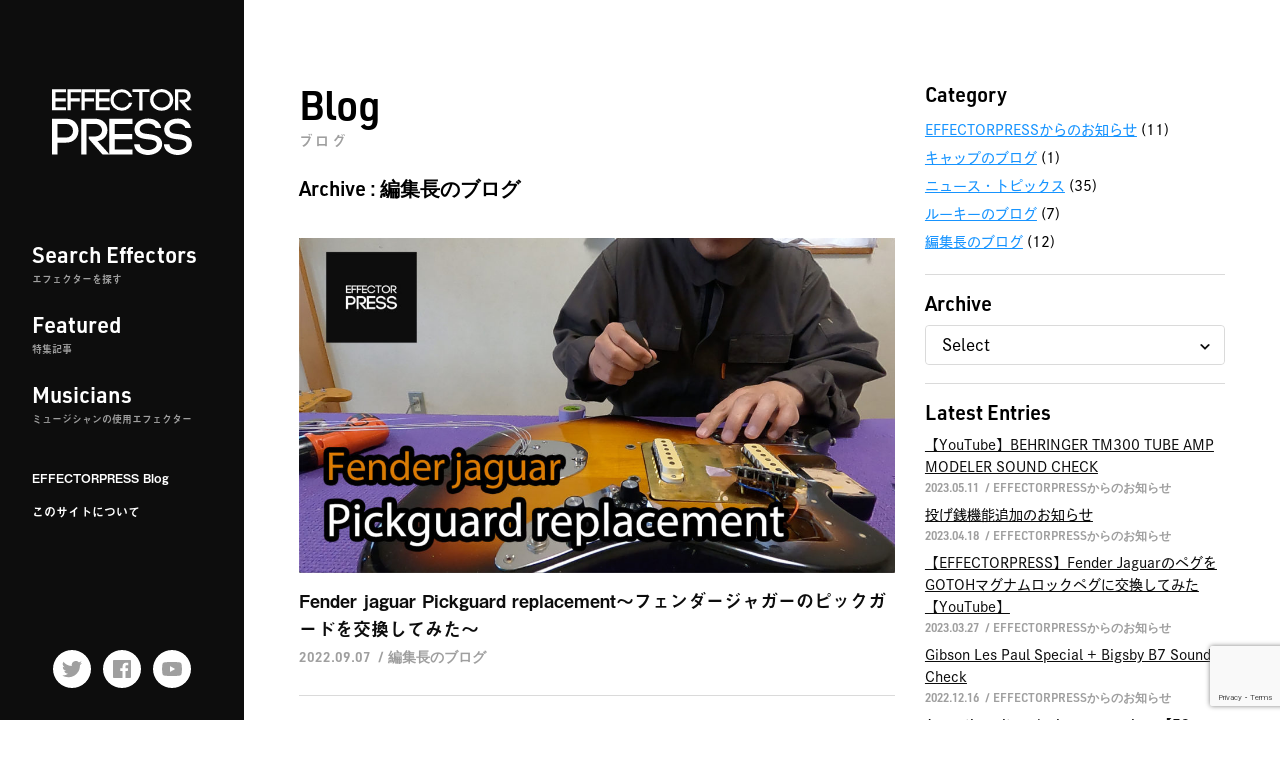

--- FILE ---
content_type: text/html; charset=UTF-8
request_url: https://effectorpress.com/blog/chief/
body_size: 11879
content:
<!doctype html>
<html lang="ja">
<head prefix="og: http://ogp.me/ns#">

<script data-ad-client="ca-pub-1729043186294828" async src="https://pagead2.googlesyndication.com/pagead/js/adsbygoogle.js"></script>

<!-- Google Tag Manager -->
<script>(function(w,d,s,l,i){w[l]=w[l]||[];w[l].push({'gtm.start':
new Date().getTime(),event:'gtm.js'});var f=d.getElementsByTagName(s)[0],
j=d.createElement(s),dl=l!='dataLayer'?'&l='+l:'';j.async=true;j.src=
'https://www.googletagmanager.com/gtm.js?id='+i+dl;f.parentNode.insertBefore(j,f);
})(window,document,'script','dataLayer','GTM-THHBLXR');</script>
<!-- End Google Tag Manager -->

<meta charset="utf-8">
<meta http-equiv="X-UA-Compatible" content="IE=edge">
<meta name="format-detection" content="telephone=no">
<meta name="viewport" content="width=device-width, initial-scale=1, viewport-fit=cover" />

<link rel="shortcut icon" href="https://effectorpress.com/manage/wp-content/themes/effectorpress/img/favicon.ico" type="image/x-icon">

<title>編集長のブログ | ブログ | EFFECTORPRESS(エフェクタープレス)</title>
	<meta name="description" content="エフェクターを愛してやまないあなたのためのサイト【EFFECTORPRESS(エフェクタープレス)】です。当サイトの編集長によるブログです。">

	<!-- OGP Tag -->
	<meta property="og:title" content="編集長のブログ | ブログ" />
	<meta property="og:type" content="article" />
	<meta property="og:url" content="https://effectorpress.com/blog/chief/" />
	<meta property="og:image" content="https://effectorpress.com/manage/wp-content/themes/effectorpress/img/common/ogimage.png" />
	<meta property="og:site_name" content="EFFECTORPRESS(エフェクタープレス)" />
	<meta property="og:description" content="エフェクターを愛してやまないあなたのためのサイト【EFFECTORPRESS(エフェクタープレス)】です。当サイトの編集長によるブログです。" />
	<meta name="twitter:card" content="summary" />
	<meta name="twitter:title" content="編集長のブログ | ブログ" />
	<meta name="twitter:url" content="https://effectorpress.com/blog/chief/" />
	<meta name="twitter:description" content="エフェクターを愛してやまないあなたのためのサイト【EFFECTORPRESS(エフェクタープレス)】です。当サイトの編集長によるブログです。" />
	<meta name="twitter:image" content="https://effectorpress.com/manage/wp-content/themes/effectorpress/img/common/ogimage.png" />

<!-- Stylesheets -->
<link href="https://effectorpress.com/manage/wp-content/themes/effectorpress/css/style.css?202601291932" rel="stylesheet">


<!-- WebFont -->
<script>
(function(d) {
    var config = {
		kitId: 'ben0zdn',
		scriptTimeout: 3000,
		async: true
    },
    h=d.documentElement,t=setTimeout(function(){h.className=h.className.replace(/\bwf-loading\b/g,"")+" wf-inactive";},config.scriptTimeout),tk=d.createElement("script"),f=false,s=d.getElementsByTagName("script")[0],a;h.className+=" wf-loading";tk.src='https://use.typekit.net/'+config.kitId+'.js';tk.async=true;tk.onload=tk.onreadystatechange=function(){a=this.readyState;if(f||a&&a!="complete"&&a!="loaded")return;f=true;clearTimeout(t);try{Typekit.load(config)}catch(e){}};s.parentNode.insertBefore(tk,s)
})(document);
</script>

<meta name='robots' content='max-image-preview:large' />
<link rel="manifest" href="/manage/pwa-manifest.json">
<link rel="apple-touch-icon" sizes="512x512" href="https://effectorpress.com/manage/wp-content/plugins/pwa-for-wp/images/logo-512x512.png">
<link rel="apple-touch-icon-precomposed" sizes="192x192" href="https://effectorpress.com/manage/wp-content/themes/effectorpress/img/ico-192.png">
<link rel='dns-prefetch' href='//s.w.org' />
<link rel='dns-prefetch' href='//www.googletagmanager.com' />
<script id="wpp-js" src="https://effectorpress.com/manage/wp-content/plugins/wordpress-popular-posts/assets/js/wpp.min.js?ver=7.3.3" data-sampling="0" data-sampling-rate="100" data-api-url="https://effectorpress.com/wp-json/wordpress-popular-posts" data-post-id="0" data-token="ccd115f96c" data-lang="0" data-debug="0" type="text/javascript"></script>
<link rel="alternate" type="application/rss+xml" title="エフェクターを愛してやまないあなたのためのサイト【EFFECTORPRESS(エフェクタープレス)】 &raquo; 編集長のブログ カテゴリーのフィード" href="https://effectorpress.com/blog/chief/feed/" />
<script type="text/javascript">
window._wpemojiSettings = {"baseUrl":"https:\/\/s.w.org\/images\/core\/emoji\/14.0.0\/72x72\/","ext":".png","svgUrl":"https:\/\/s.w.org\/images\/core\/emoji\/14.0.0\/svg\/","svgExt":".svg","source":{"concatemoji":"https:\/\/effectorpress.com\/manage\/wp-includes\/js\/wp-emoji-release.min.js?ver=6.0.11"}};
/*! This file is auto-generated */
!function(e,a,t){var n,r,o,i=a.createElement("canvas"),p=i.getContext&&i.getContext("2d");function s(e,t){var a=String.fromCharCode,e=(p.clearRect(0,0,i.width,i.height),p.fillText(a.apply(this,e),0,0),i.toDataURL());return p.clearRect(0,0,i.width,i.height),p.fillText(a.apply(this,t),0,0),e===i.toDataURL()}function c(e){var t=a.createElement("script");t.src=e,t.defer=t.type="text/javascript",a.getElementsByTagName("head")[0].appendChild(t)}for(o=Array("flag","emoji"),t.supports={everything:!0,everythingExceptFlag:!0},r=0;r<o.length;r++)t.supports[o[r]]=function(e){if(!p||!p.fillText)return!1;switch(p.textBaseline="top",p.font="600 32px Arial",e){case"flag":return s([127987,65039,8205,9895,65039],[127987,65039,8203,9895,65039])?!1:!s([55356,56826,55356,56819],[55356,56826,8203,55356,56819])&&!s([55356,57332,56128,56423,56128,56418,56128,56421,56128,56430,56128,56423,56128,56447],[55356,57332,8203,56128,56423,8203,56128,56418,8203,56128,56421,8203,56128,56430,8203,56128,56423,8203,56128,56447]);case"emoji":return!s([129777,127995,8205,129778,127999],[129777,127995,8203,129778,127999])}return!1}(o[r]),t.supports.everything=t.supports.everything&&t.supports[o[r]],"flag"!==o[r]&&(t.supports.everythingExceptFlag=t.supports.everythingExceptFlag&&t.supports[o[r]]);t.supports.everythingExceptFlag=t.supports.everythingExceptFlag&&!t.supports.flag,t.DOMReady=!1,t.readyCallback=function(){t.DOMReady=!0},t.supports.everything||(n=function(){t.readyCallback()},a.addEventListener?(a.addEventListener("DOMContentLoaded",n,!1),e.addEventListener("load",n,!1)):(e.attachEvent("onload",n),a.attachEvent("onreadystatechange",function(){"complete"===a.readyState&&t.readyCallback()})),(e=t.source||{}).concatemoji?c(e.concatemoji):e.wpemoji&&e.twemoji&&(c(e.twemoji),c(e.wpemoji)))}(window,document,window._wpemojiSettings);
</script>
<!-- effectorpress.com is managing ads with Advanced Ads 2.0.16 – https://wpadvancedads.com/ --><script id="effec-ready">
			window.advanced_ads_ready=function(e,a){a=a||"complete";var d=function(e){return"interactive"===a?"loading"!==e:"complete"===e};d(document.readyState)?e():document.addEventListener("readystatechange",(function(a){d(a.target.readyState)&&e()}),{once:"interactive"===a})},window.advanced_ads_ready_queue=window.advanced_ads_ready_queue||[];		</script>
		<style type="text/css">
img.wp-smiley,
img.emoji {
	display: inline !important;
	border: none !important;
	box-shadow: none !important;
	height: 1em !important;
	width: 1em !important;
	margin: 0 0.07em !important;
	vertical-align: -0.1em !important;
	background: none !important;
	padding: 0 !important;
}
</style>
	<link rel='stylesheet' id='wp-block-library-css'  href='https://effectorpress.com/manage/wp-includes/css/dist/block-library/style.min.css?ver=6.0.11' type='text/css' media='all' />
<style id='rinkerg-gutenberg-rinker-style-inline-css' type='text/css'>
.wp-block-create-block-block{background-color:#21759b;color:#fff;padding:2px}

</style>
<style id='global-styles-inline-css' type='text/css'>
body{--wp--preset--color--black: #000000;--wp--preset--color--cyan-bluish-gray: #abb8c3;--wp--preset--color--white: #ffffff;--wp--preset--color--pale-pink: #f78da7;--wp--preset--color--vivid-red: #cf2e2e;--wp--preset--color--luminous-vivid-orange: #ff6900;--wp--preset--color--luminous-vivid-amber: #fcb900;--wp--preset--color--light-green-cyan: #7bdcb5;--wp--preset--color--vivid-green-cyan: #00d084;--wp--preset--color--pale-cyan-blue: #8ed1fc;--wp--preset--color--vivid-cyan-blue: #0693e3;--wp--preset--color--vivid-purple: #9b51e0;--wp--preset--gradient--vivid-cyan-blue-to-vivid-purple: linear-gradient(135deg,rgba(6,147,227,1) 0%,rgb(155,81,224) 100%);--wp--preset--gradient--light-green-cyan-to-vivid-green-cyan: linear-gradient(135deg,rgb(122,220,180) 0%,rgb(0,208,130) 100%);--wp--preset--gradient--luminous-vivid-amber-to-luminous-vivid-orange: linear-gradient(135deg,rgba(252,185,0,1) 0%,rgba(255,105,0,1) 100%);--wp--preset--gradient--luminous-vivid-orange-to-vivid-red: linear-gradient(135deg,rgba(255,105,0,1) 0%,rgb(207,46,46) 100%);--wp--preset--gradient--very-light-gray-to-cyan-bluish-gray: linear-gradient(135deg,rgb(238,238,238) 0%,rgb(169,184,195) 100%);--wp--preset--gradient--cool-to-warm-spectrum: linear-gradient(135deg,rgb(74,234,220) 0%,rgb(151,120,209) 20%,rgb(207,42,186) 40%,rgb(238,44,130) 60%,rgb(251,105,98) 80%,rgb(254,248,76) 100%);--wp--preset--gradient--blush-light-purple: linear-gradient(135deg,rgb(255,206,236) 0%,rgb(152,150,240) 100%);--wp--preset--gradient--blush-bordeaux: linear-gradient(135deg,rgb(254,205,165) 0%,rgb(254,45,45) 50%,rgb(107,0,62) 100%);--wp--preset--gradient--luminous-dusk: linear-gradient(135deg,rgb(255,203,112) 0%,rgb(199,81,192) 50%,rgb(65,88,208) 100%);--wp--preset--gradient--pale-ocean: linear-gradient(135deg,rgb(255,245,203) 0%,rgb(182,227,212) 50%,rgb(51,167,181) 100%);--wp--preset--gradient--electric-grass: linear-gradient(135deg,rgb(202,248,128) 0%,rgb(113,206,126) 100%);--wp--preset--gradient--midnight: linear-gradient(135deg,rgb(2,3,129) 0%,rgb(40,116,252) 100%);--wp--preset--duotone--dark-grayscale: url('#wp-duotone-dark-grayscale');--wp--preset--duotone--grayscale: url('#wp-duotone-grayscale');--wp--preset--duotone--purple-yellow: url('#wp-duotone-purple-yellow');--wp--preset--duotone--blue-red: url('#wp-duotone-blue-red');--wp--preset--duotone--midnight: url('#wp-duotone-midnight');--wp--preset--duotone--magenta-yellow: url('#wp-duotone-magenta-yellow');--wp--preset--duotone--purple-green: url('#wp-duotone-purple-green');--wp--preset--duotone--blue-orange: url('#wp-duotone-blue-orange');--wp--preset--font-size--small: 13px;--wp--preset--font-size--medium: 20px;--wp--preset--font-size--large: 36px;--wp--preset--font-size--x-large: 42px;}.has-black-color{color: var(--wp--preset--color--black) !important;}.has-cyan-bluish-gray-color{color: var(--wp--preset--color--cyan-bluish-gray) !important;}.has-white-color{color: var(--wp--preset--color--white) !important;}.has-pale-pink-color{color: var(--wp--preset--color--pale-pink) !important;}.has-vivid-red-color{color: var(--wp--preset--color--vivid-red) !important;}.has-luminous-vivid-orange-color{color: var(--wp--preset--color--luminous-vivid-orange) !important;}.has-luminous-vivid-amber-color{color: var(--wp--preset--color--luminous-vivid-amber) !important;}.has-light-green-cyan-color{color: var(--wp--preset--color--light-green-cyan) !important;}.has-vivid-green-cyan-color{color: var(--wp--preset--color--vivid-green-cyan) !important;}.has-pale-cyan-blue-color{color: var(--wp--preset--color--pale-cyan-blue) !important;}.has-vivid-cyan-blue-color{color: var(--wp--preset--color--vivid-cyan-blue) !important;}.has-vivid-purple-color{color: var(--wp--preset--color--vivid-purple) !important;}.has-black-background-color{background-color: var(--wp--preset--color--black) !important;}.has-cyan-bluish-gray-background-color{background-color: var(--wp--preset--color--cyan-bluish-gray) !important;}.has-white-background-color{background-color: var(--wp--preset--color--white) !important;}.has-pale-pink-background-color{background-color: var(--wp--preset--color--pale-pink) !important;}.has-vivid-red-background-color{background-color: var(--wp--preset--color--vivid-red) !important;}.has-luminous-vivid-orange-background-color{background-color: var(--wp--preset--color--luminous-vivid-orange) !important;}.has-luminous-vivid-amber-background-color{background-color: var(--wp--preset--color--luminous-vivid-amber) !important;}.has-light-green-cyan-background-color{background-color: var(--wp--preset--color--light-green-cyan) !important;}.has-vivid-green-cyan-background-color{background-color: var(--wp--preset--color--vivid-green-cyan) !important;}.has-pale-cyan-blue-background-color{background-color: var(--wp--preset--color--pale-cyan-blue) !important;}.has-vivid-cyan-blue-background-color{background-color: var(--wp--preset--color--vivid-cyan-blue) !important;}.has-vivid-purple-background-color{background-color: var(--wp--preset--color--vivid-purple) !important;}.has-black-border-color{border-color: var(--wp--preset--color--black) !important;}.has-cyan-bluish-gray-border-color{border-color: var(--wp--preset--color--cyan-bluish-gray) !important;}.has-white-border-color{border-color: var(--wp--preset--color--white) !important;}.has-pale-pink-border-color{border-color: var(--wp--preset--color--pale-pink) !important;}.has-vivid-red-border-color{border-color: var(--wp--preset--color--vivid-red) !important;}.has-luminous-vivid-orange-border-color{border-color: var(--wp--preset--color--luminous-vivid-orange) !important;}.has-luminous-vivid-amber-border-color{border-color: var(--wp--preset--color--luminous-vivid-amber) !important;}.has-light-green-cyan-border-color{border-color: var(--wp--preset--color--light-green-cyan) !important;}.has-vivid-green-cyan-border-color{border-color: var(--wp--preset--color--vivid-green-cyan) !important;}.has-pale-cyan-blue-border-color{border-color: var(--wp--preset--color--pale-cyan-blue) !important;}.has-vivid-cyan-blue-border-color{border-color: var(--wp--preset--color--vivid-cyan-blue) !important;}.has-vivid-purple-border-color{border-color: var(--wp--preset--color--vivid-purple) !important;}.has-vivid-cyan-blue-to-vivid-purple-gradient-background{background: var(--wp--preset--gradient--vivid-cyan-blue-to-vivid-purple) !important;}.has-light-green-cyan-to-vivid-green-cyan-gradient-background{background: var(--wp--preset--gradient--light-green-cyan-to-vivid-green-cyan) !important;}.has-luminous-vivid-amber-to-luminous-vivid-orange-gradient-background{background: var(--wp--preset--gradient--luminous-vivid-amber-to-luminous-vivid-orange) !important;}.has-luminous-vivid-orange-to-vivid-red-gradient-background{background: var(--wp--preset--gradient--luminous-vivid-orange-to-vivid-red) !important;}.has-very-light-gray-to-cyan-bluish-gray-gradient-background{background: var(--wp--preset--gradient--very-light-gray-to-cyan-bluish-gray) !important;}.has-cool-to-warm-spectrum-gradient-background{background: var(--wp--preset--gradient--cool-to-warm-spectrum) !important;}.has-blush-light-purple-gradient-background{background: var(--wp--preset--gradient--blush-light-purple) !important;}.has-blush-bordeaux-gradient-background{background: var(--wp--preset--gradient--blush-bordeaux) !important;}.has-luminous-dusk-gradient-background{background: var(--wp--preset--gradient--luminous-dusk) !important;}.has-pale-ocean-gradient-background{background: var(--wp--preset--gradient--pale-ocean) !important;}.has-electric-grass-gradient-background{background: var(--wp--preset--gradient--electric-grass) !important;}.has-midnight-gradient-background{background: var(--wp--preset--gradient--midnight) !important;}.has-small-font-size{font-size: var(--wp--preset--font-size--small) !important;}.has-medium-font-size{font-size: var(--wp--preset--font-size--medium) !important;}.has-large-font-size{font-size: var(--wp--preset--font-size--large) !important;}.has-x-large-font-size{font-size: var(--wp--preset--font-size--x-large) !important;}
</style>
<link rel='stylesheet' id='contact-form-7-css'  href='https://effectorpress.com/manage/wp-content/plugins/contact-form-7/includes/css/styles.css?ver=5.7.7' type='text/css' media='all' />
<link rel='stylesheet' id='crp-public-css'  href='https://effectorpress.com/manage/wp-content/plugins/custom-related-posts/dist/public.css?ver=1.8.1' type='text/css' media='all' />
<link rel='stylesheet' id='toc-screen-css'  href='https://effectorpress.com/manage/wp-content/plugins/table-of-contents-plus/screen.min.css?ver=2411.1' type='text/css' media='all' />
<link rel='stylesheet' id='wordpress-popular-posts-css-css'  href='https://effectorpress.com/manage/wp-content/plugins/wordpress-popular-posts/assets/css/wpp.css?ver=7.3.3' type='text/css' media='all' />
<link rel='stylesheet' id='yyi_rinker_stylesheet-css'  href='https://effectorpress.com/manage/wp-content/plugins/yyi-rinker/css/style.css?v=1.12.0&#038;ver=6.0.11' type='text/css' media='all' />
<link rel='stylesheet' id='pwaforwp-style-css'  href='https://effectorpress.com/manage/wp-content/plugins/pwa-for-wp/assets/css/pwaforwp-main.min.css?ver=1.7.83' type='text/css' media='all' />
<script type='text/javascript' src='https://effectorpress.com/manage/wp-includes/js/jquery/jquery.min.js?ver=3.6.0' id='jquery-core-js'></script>
<script type='text/javascript' src='https://effectorpress.com/manage/wp-includes/js/jquery/jquery-migrate.min.js?ver=3.3.2' id='jquery-migrate-js'></script>
<script type='text/javascript' src='https://effectorpress.com/manage/wp-content/plugins/yyi-rinker/js/event-tracking.js?v=1.12.0' id='yyi_rinker_event_tracking_script-js'></script>
<link rel="https://api.w.org/" href="https://effectorpress.com/wp-json/" /><link rel="alternate" type="application/json" href="https://effectorpress.com/wp-json/wp/v2/categories/149" /><link rel="EditURI" type="application/rsd+xml" title="RSD" href="https://effectorpress.com/manage/xmlrpc.php?rsd" />
<link rel="wlwmanifest" type="application/wlwmanifest+xml" href="https://effectorpress.com/manage/wp-includes/wlwmanifest.xml" /> 
<meta name="generator" content="WordPress 6.0.11" />
<meta name="generator" content="Site Kit by Google 1.171.0" />            <style id="wpp-loading-animation-styles">@-webkit-keyframes bgslide{from{background-position-x:0}to{background-position-x:-200%}}@keyframes bgslide{from{background-position-x:0}to{background-position-x:-200%}}.wpp-widget-block-placeholder,.wpp-shortcode-placeholder{margin:0 auto;width:60px;height:3px;background:#dd3737;background:linear-gradient(90deg,#dd3737 0%,#571313 10%,#dd3737 100%);background-size:200% auto;border-radius:3px;-webkit-animation:bgslide 1s infinite linear;animation:bgslide 1s infinite linear}</style>
            <style>
.yyi-rinker-images {
    display: flex;
    justify-content: center;
    align-items: center;
    position: relative;

}
div.yyi-rinker-image img.yyi-rinker-main-img.hidden {
    display: none;
}

.yyi-rinker-images-arrow {
    cursor: pointer;
    position: absolute;
    top: 50%;
    display: block;
    margin-top: -11px;
    opacity: 0.6;
    width: 22px;
}

.yyi-rinker-images-arrow-left{
    left: -10px;
}
.yyi-rinker-images-arrow-right{
    right: -10px;
}

.yyi-rinker-images-arrow-left.hidden {
    display: none;
}

.yyi-rinker-images-arrow-right.hidden {
    display: none;
}
div.yyi-rinker-contents.yyi-rinker-design-tate  div.yyi-rinker-box{
    flex-direction: column;
}

div.yyi-rinker-contents.yyi-rinker-design-slim div.yyi-rinker-box .yyi-rinker-links {
    flex-direction: column;
}

div.yyi-rinker-contents.yyi-rinker-design-slim div.yyi-rinker-info {
    width: 100%;
}

div.yyi-rinker-contents.yyi-rinker-design-slim .yyi-rinker-title {
    text-align: center;
}

div.yyi-rinker-contents.yyi-rinker-design-slim .yyi-rinker-links {
    text-align: center;
}
div.yyi-rinker-contents.yyi-rinker-design-slim .yyi-rinker-image {
    margin: auto;
}

div.yyi-rinker-contents.yyi-rinker-design-slim div.yyi-rinker-info ul.yyi-rinker-links li {
	align-self: stretch;
}
div.yyi-rinker-contents.yyi-rinker-design-slim div.yyi-rinker-box div.yyi-rinker-info {
	padding: 0;
}
div.yyi-rinker-contents.yyi-rinker-design-slim div.yyi-rinker-box {
	flex-direction: column;
	padding: 14px 5px 0;
}

.yyi-rinker-design-slim div.yyi-rinker-box div.yyi-rinker-info {
	text-align: center;
}

.yyi-rinker-design-slim div.price-box span.price {
	display: block;
}

div.yyi-rinker-contents.yyi-rinker-design-slim div.yyi-rinker-info div.yyi-rinker-title a{
	font-size:16px;
}

div.yyi-rinker-contents.yyi-rinker-design-slim ul.yyi-rinker-links li.amazonkindlelink:before,  div.yyi-rinker-contents.yyi-rinker-design-slim ul.yyi-rinker-links li.amazonlink:before,  div.yyi-rinker-contents.yyi-rinker-design-slim ul.yyi-rinker-links li.rakutenlink:before, div.yyi-rinker-contents.yyi-rinker-design-slim ul.yyi-rinker-links li.yahoolink:before, div.yyi-rinker-contents.yyi-rinker-design-slim ul.yyi-rinker-links li.mercarilink:before {
	font-size:12px;
}

div.yyi-rinker-contents.yyi-rinker-design-slim ul.yyi-rinker-links li a {
	font-size: 13px;
}
.entry-content ul.yyi-rinker-links li {
	padding: 0;
}

div.yyi-rinker-contents .yyi-rinker-attention.attention_desing_right_ribbon {
    width: 89px;
    height: 91px;
    position: absolute;
    top: -1px;
    right: -1px;
    left: auto;
    overflow: hidden;
}

div.yyi-rinker-contents .yyi-rinker-attention.attention_desing_right_ribbon span {
    display: inline-block;
    width: 146px;
    position: absolute;
    padding: 4px 0;
    left: -13px;
    top: 12px;
    text-align: center;
    font-size: 12px;
    line-height: 24px;
    -webkit-transform: rotate(45deg);
    transform: rotate(45deg);
    box-shadow: 0 1px 3px rgba(0, 0, 0, 0.2);
}

div.yyi-rinker-contents .yyi-rinker-attention.attention_desing_right_ribbon {
    background: none;
}
.yyi-rinker-attention.attention_desing_right_ribbon .yyi-rinker-attention-after,
.yyi-rinker-attention.attention_desing_right_ribbon .yyi-rinker-attention-before{
display:none;
}
div.yyi-rinker-use-right_ribbon div.yyi-rinker-title {
    margin-right: 2rem;
}

				</style><script  async src="https://pagead2.googlesyndication.com/pagead/js/adsbygoogle.js?client=ca-pub-1729043186294828" crossorigin="anonymous"></script><meta name="pwaforwp" content="wordpress-plugin"/>
        <meta name="theme-color" content="#000000">
        <meta name="apple-mobile-web-app-title" content="EFFECTORPRESS">
        <meta name="application-name" content="EFFECTORPRESS">
        <meta name="apple-mobile-web-app-capable" content="yes">
        <meta name="apple-mobile-web-app-status-bar-style" content="default">
        <meta name="mobile-web-app-capable" content="yes">
        <meta name="apple-touch-fullscreen" content="yes">
<link rel="apple-touch-icon" sizes="192x192" href="https://effectorpress.com/manage/wp-content/themes/effectorpress/img/ico-192.png">
<link rel="apple-touch-icon" sizes="512x512" href="https://effectorpress.com/manage/wp-content/themes/effectorpress/img/ico-512.png">

</head>

<body id="pagetop" class="archive category category-chief category-149 aa-prefix-effec-">

<!-- Google Tag Manager (noscript) -->
<noscript><iframe src="https://www.googletagmanager.com/ns.html?id=GTM-THHBLXR"
height="0" width="0" style="display:none;visibility:hidden"></iframe></noscript>
<!-- End Google Tag Manager (noscript) -->

<nav class="nav-fixed">
	<ul>
		<li class="item-menu">
			<a href="javascript:void(0);" id="toggleMenu">
				<span>メニュー</span>
			</a></li>
		<li class="item-search">
			<a href="https://effectorpress.com/search-effectors/">
				<span>検索</span>
			</a></li>
		<!-- <li class="item-favorite">
			<a href="">
				<span>お気に入り</span>
			</a></li> -->
		<li class="item-featured">
			<a href="https://effectorpress.com/featured/">
				<span>特集</span>
			</a></li>
		<li class="item-musician">
			<a href="https://effectorpress.com/musician/">
				<span>ミュージシャン</span>
			</a></li>
	</ul>
</nav>

<div class="wrapper">
	<header class="header">
		<!-- 上部ヘッダー -->
		<div class="container show-tbl">
			<div class="mod-header-top">
				<span class="btn-login">ログイン</span>
									<span class="logo"><a href="https://effectorpress.com"><img src="https://effectorpress.com/manage/wp-content/themes/effectorpress/img/common/logo.svg" alt="エフェクタープレス(EFFECTORPRESS)"></a></span>
								<span class="btn-regist">会員登録</span>
			</div>
		</div>
		<!-- サイドヘッダー -->
		<div class="area-side" id="globalNav">
			<div class="mod-side-top">
				<div class="logo"><a href="https://effectorpress.com">
					<img src="https://effectorpress.com/manage/wp-content/themes/effectorpress/img/common/logo_wide.svg" alt="EFFECTORPRESS(エフェクタープレス)">
				</a></div>
				<nav class="nav-global">
					<ul class="list-main">
						<li><a href="https://effectorpress.com/search-effectors/">Search Effectors
							<span>エフェクターを探す</span></a></li>
						<li><a href="https://effectorpress.com/featured/">Featured
							<span>特集記事</span></a></li>
						<li><a href="https://effectorpress.com/musician/">Musicians
							<span>ミュージシャンの使用エフェクター</span></a></li>
					</ul>
					<ul class="list-sub">
						<li><a href="https://effectorpress.com/blog/">EFFECTORPRESS Blog</a></li>
						<li><a href="https://effectorpress.com/about-this-site/">このサイトについて</a></li>
					</ul>
				</nav>
			</div>
			<div class="mod-side-bottom">
				<ul class="list-sociallinks">
					<li><a class="hov-opacity" href="https://twitter.com/effector_press" target="_blank"><img src="https://effectorpress.com/manage/wp-content/themes/effectorpress/img/common/ico-twitter_g.svg" alt="EFFECTORPRESS Twitter"></a></li>
					<li><a class="hov-opacity" href="https://www.facebook.com/Effectorpress/" target="_blank"><img src="https://effectorpress.com/manage/wp-content/themes/effectorpress/img/common/ico-facebook_g.svg" alt="EFFECTORPRESS Facebook"></a></li>
					<li><a class="hov-opacity" href="https://www.youtube.com/channel/UCV5POXjEVzGiQJmjmTM5L8Q" target="_blank"><img src="https://effectorpress.com/manage/wp-content/themes/effectorpress/img/common/ico-youtube_g.svg" alt="EFFECTORPRESS公式Youtubeチャンネル"></a></li>
				</ul>
			</div>
		</div>
	</header>
	<div class="area-main">
		<main class="main">
			<!-- codoc -->
			<div class="codoc-cookie">
				<script src="https://codoc.jp/js/cms.js" data-css="black-square" data-usercode="ush0d8ZLqw" charset="UTF-8" defer></script>
				<div id="codoc-entry-STpICm2oug" class="codoc-entries" data-without-body="1" data-support-message="FFECTORPRESSでは、皆様により良い情報をお届けするため、サポートをお願いしております。ご理解ご協力のほど、何卒よろしくお願いいたします。"></div>
			</div>
<div class="area-content list-archives">
    <div class="wrapper-2col">
        <div class="area-primary">
            <div class="container">
                <h1 class="ttl-01 ttl-pagehead"><span class="txt-en">blog</span>
                    <span class="txt-ja">ブログ</span></h1>

                                    <p class="ttl-02 ttl-archive">Archive : <span>編集長のブログ</span></p>
                
                <div class="list-items list-listview">
                                                                        <div class="mod-pickup"><a href="https://effectorpress.com/blog/chief/7890/">
                                <div class="img-thumb"><img src="https://effectorpress.com/manage/wp-content/uploads/2022/09/20220906-1024x576.jpg" alt="Fender jaguar Pickguard replacement〜フェンダージャガーのピックガードを交換してみた〜"></div>
                                <div class="mod-text">
                                    <p class="txt-title">Fender jaguar Pickguard replacement〜フェンダージャガーのピックガードを交換してみた〜</p>
                                    <span class="txt-data">
                                        <span class="txt-postdate">2022.09.07</span>
                                        <span class="txt-category">編集長のブログ</span>                                    </span>
                                </div>
                            </a></div>
                                                                                                <div class="mod-item"><a href="https://effectorpress.com/blog/chief/7382/">
                                <div class="img-thumb"><img src="https://effectorpress.com/manage/wp-content/uploads/2022/01/IMG_1940_thumb-630x630.jpg" alt="アコースティックギター（ジャパンヴィンテージ）調整"></div>
                                <div class="mod-text">
                                    <p class="txt-title">アコースティックギター（ジャパンヴィンテージ）調整</p>
                                    <span class="txt-data">
                                        <span class="txt-postdate">2022.01.27</span>
                                        <span class="txt-category">編集長のブログ</span>                                    </span>
                                </div>
                            </a></div>
                                                                                                <div class="mod-item"><a href="https://effectorpress.com/blog/chief/5348/">
                                <div class="img-thumb"><img src="https://effectorpress.com/manage/wp-content/uploads/2021/02/350a42c859ddcb12e122cbe886a20e46-630x630.jpg" alt="【YouTubeチャンネル】EarthQuakerDevicesJPチャンネルのご紹介"></div>
                                <div class="mod-text">
                                    <p class="txt-title">【YouTubeチャンネル】EarthQuakerDevicesJPチャンネルのご紹介</p>
                                    <span class="txt-data">
                                        <span class="txt-postdate">2021.02.12</span>
                                        <span class="txt-category">編集長のブログ</span>                                    </span>
                                </div>
                            </a></div>
                                                                                                <div class="mod-item"><a href="https://effectorpress.com/blog/chief/5325/">
                                <div class="img-thumb"><img src="https://images-na.ssl-images-amazon.com/images/I/61Ewl5Fy2JL._AC_SL500_.jpg" alt="Pitchclip 2 ピッチクリップ 2買ってみた【KORGクリップチューナー】"></div>
                                <div class="mod-text">
                                    <p class="txt-title">Pitchclip 2 ピッチクリップ 2買ってみた【KORGクリップチューナー】</p>
                                    <span class="txt-data">
                                        <span class="txt-postdate">2021.01.29</span>
                                        <span class="txt-category">編集長のブログ</span>                                    </span>
                                </div>
                            </a></div>
                                                                                                <div class="mod-item"><a href="https://effectorpress.com/blog/chief/5110/">
                                <div class="img-thumb"><img src="https://images-na.ssl-images-amazon.com/images/I/7158Dxwry9L._AC_SL1200_.jpg" alt="お値段以上？のミニアンプYAMAHA THRシリーズ！！"></div>
                                <div class="mod-text">
                                    <p class="txt-title">お値段以上？のミニアンプYAMAHA THRシリーズ！！</p>
                                    <span class="txt-data">
                                        <span class="txt-postdate">2020.09.18</span>
                                        <span class="txt-category">編集長のブログ</span>                                    </span>
                                </div>
                            </a></div>
                                                                                                <div class="mod-item"><a href="https://effectorpress.com/blog/chief/5062/">
                                <div class="img-thumb"><img src="https://images-na.ssl-images-amazon.com/images/I/61n6Yr05i6L._AC_SL500_.jpg" alt="編集長が最近購入したエフェクターたちをご紹介します！"></div>
                                <div class="mod-text">
                                    <p class="txt-title">編集長が最近購入したエフェクターたちをご紹介します！</p>
                                    <span class="txt-data">
                                        <span class="txt-postdate">2020.09.04</span>
                                        <span class="txt-category">編集長のブログ</span>                                    </span>
                                </div>
                            </a></div>
                                                                                                <div class="mod-item"><a href="https://effectorpress.com/blog/chief/5022/">
                                <div class="img-thumb"><img src="https://images-na.ssl-images-amazon.com/images/I/61zfVrCypOL._SX396_BO1,204,203,200_.jpg" alt="君は、生き延びることができるか？CULT of Pedals 踏む or DIE！！"></div>
                                <div class="mod-text">
                                    <p class="txt-title">君は、生き延びることができるか？CULT of Pedals 踏む or DIE！！</p>
                                    <span class="txt-data">
                                        <span class="txt-postdate">2020.08.27</span>
                                        <span class="txt-category">編集長のブログ</span>                                    </span>
                                </div>
                            </a></div>
                                                                                                <div class="mod-item"><a href="https://effectorpress.com/blog/chief/4743/">
                                <div class="img-thumb"><img src="https://effectorpress.com/manage/wp-content/uploads/2020/07/2020-07-08_6-630x630.jpg" alt="ジャズマスター、ジャガー、ムスタングのブリッジ問題を解決します。"></div>
                                <div class="mod-text">
                                    <p class="txt-title">ジャズマスター、ジャガー、ムスタングのブリッジ問題を解決します。</p>
                                    <span class="txt-data">
                                        <span class="txt-postdate">2020.07.08</span>
                                        <span class="txt-category">編集長のブログ</span>                                    </span>
                                </div>
                            </a></div>
                                                                                                <div class="mod-item"><a href="https://effectorpress.com/blog/chief/4454/">
                                <div class="img-thumb"><img src="https://effectorpress.com/manage/wp-content/uploads/2020/06/IMG_0210_thumb-630x630.jpg" alt="眠っているギターを掘り起こそう！"></div>
                                <div class="mod-text">
                                    <p class="txt-title">眠っているギターを掘り起こそう！</p>
                                    <span class="txt-data">
                                        <span class="txt-postdate">2020.06.02</span>
                                        <span class="txt-category">編集長のブログ</span>                                    </span>
                                </div>
                            </a></div>
                                                                                                <div class="mod-item"><a href="https://effectorpress.com/blog/chief/4393/">
                                <div class="img-thumb"><img src="https://effectorpress.com/manage/wp-content/uploads/2020/05/mayank-d-wk0NOyxXXZE-unsplash-630x630.jpg" alt="突然ですがピックのお話"></div>
                                <div class="mod-text">
                                    <p class="txt-title">突然ですがピックのお話</p>
                                    <span class="txt-data">
                                        <span class="txt-postdate">2020.05.26</span>
                                        <span class="txt-category">編集長のブログ</span>                                    </span>
                                </div>
                            </a></div>
                                                                    <nav class="nav-pager"><span aria-current="page" class="page-numbers current">1</span><a class="page-numbers" href="https://effectorpress.com/blog/chief/page/2/">2</a><a class="next page-numbers" href="https://effectorpress.com/blog/chief/page/2/">&gt;</a></nav>                                    </div>
            </div>
        </div>
        <div class="area-secondary">
    <div class="container">

        <!-- Category -->
        <div class="box-sidebar box-sidebar-category">
            <p class="ttl-sidebar">Category</p>
            <ul class="list-sidebar">	<li class="cat-item cat-item-120"><a href="https://effectorpress.com/blog/information/" title="エフェクターを愛してやまないあなたのためのサイト【EFFECTORPRESS(エフェクタープレス)】です。当サイトからのお知らせを更新しています。">EFFECTORPRESSからのお知らせ</a> (11)
</li>
	<li class="cat-item cat-item-150"><a href="https://effectorpress.com/blog/cap/" title="エフェクターを愛してやまないあなたのためのサイト【EFFECTORPRESS(エフェクタープレス)】です。当サイトのキャップによるブログです。">キャップのブログ</a> (1)
</li>
	<li class="cat-item cat-item-130"><a href="https://effectorpress.com/blog/topics/" title="エフェクターを愛してやまないあなたのためのサイト【EFFECTORPRESS(エフェクタープレス)】です。エフェクターや楽器関連のニュース・トピックスをお伝えします。">ニュース・トピックス</a> (35)
</li>
	<li class="cat-item cat-item-183"><a href="https://effectorpress.com/blog/rookie/" title="エフェクターを愛してやまないあなたのためのサイト【EFFECTORPRESS(エフェクタープレス)】です。当サイトのルーキーによるブログです。">ルーキーのブログ</a> (7)
</li>
	<li class="cat-item cat-item-149 current-cat"><a aria-current="page" href="https://effectorpress.com/blog/chief/" title="エフェクターを愛してやまないあなたのためのサイト【EFFECTORPRESS(エフェクタープレス)】です。当サイトの編集長によるブログです。">編集長のブログ</a> (12)
</li>
</ul>
        </div>

        <!-- Archive -->
                                                                                                                                                                                                                                                                                                                                                                                                                                                                                                                                                                                                                                                                                                                                                                                                                                                                                                                                                                                                                                                                                                                                                                                                                                                                                                                                                                                                <div class="box-sidebar box-sidebar-archive">
            <p class="ttl-sidebar">Archive</p>
            <div class="form-cmn">
                <div class="form-select form-fullwidth"><select id="selectMonth">
                    <option>Select</option>
                                            <option value="https://effectorpress.com/date/2023/5/?cat_slug=blog&#038;cat=1">2023年5月(1)</option>
                                            <option value="https://effectorpress.com/date/2023/4/?cat_slug=blog&#038;cat=1">2023年4月(1)</option>
                                            <option value="https://effectorpress.com/date/2023/3/?cat_slug=blog&#038;cat=1">2023年3月(1)</option>
                                            <option value="https://effectorpress.com/date/2022/12/?cat_slug=blog&#038;cat=1">2022年12月(2)</option>
                                            <option value="https://effectorpress.com/date/2022/9/?cat_slug=blog&#038;cat=1">2022年9月(1)</option>
                                            <option value="https://effectorpress.com/date/2022/7/?cat_slug=blog&#038;cat=1">2022年7月(1)</option>
                                            <option value="https://effectorpress.com/date/2022/6/?cat_slug=blog&#038;cat=1">2022年6月(1)</option>
                                            <option value="https://effectorpress.com/date/2022/3/?cat_slug=blog&#038;cat=1">2022年3月(2)</option>
                                            <option value="https://effectorpress.com/date/2022/2/?cat_slug=blog&#038;cat=1">2022年2月(1)</option>
                                            <option value="https://effectorpress.com/date/2022/1/?cat_slug=blog&#038;cat=1">2022年1月(4)</option>
                                            <option value="https://effectorpress.com/date/2021/12/?cat_slug=blog&#038;cat=1">2021年12月(1)</option>
                                            <option value="https://effectorpress.com/date/2021/10/?cat_slug=blog&#038;cat=1">2021年10月(3)</option>
                                            <option value="https://effectorpress.com/date/2021/9/?cat_slug=blog&#038;cat=1">2021年9月(3)</option>
                                            <option value="https://effectorpress.com/date/2021/8/?cat_slug=blog&#038;cat=1">2021年8月(3)</option>
                                            <option value="https://effectorpress.com/date/2021/6/?cat_slug=blog&#038;cat=1">2021年6月(1)</option>
                                            <option value="https://effectorpress.com/date/2021/2/?cat_slug=blog&#038;cat=1">2021年2月(2)</option>
                                            <option value="https://effectorpress.com/date/2021/1/?cat_slug=blog&#038;cat=1">2021年1月(1)</option>
                                            <option value="https://effectorpress.com/date/2020/12/?cat_slug=blog&#038;cat=1">2020年12月(3)</option>
                                            <option value="https://effectorpress.com/date/2020/9/?cat_slug=blog&#038;cat=1">2020年9月(6)</option>
                                            <option value="https://effectorpress.com/date/2020/8/?cat_slug=blog&#038;cat=1">2020年8月(4)</option>
                                            <option value="https://effectorpress.com/date/2020/7/?cat_slug=blog&#038;cat=1">2020年7月(9)</option>
                                            <option value="https://effectorpress.com/date/2020/6/?cat_slug=blog&#038;cat=1">2020年6月(11)</option>
                                            <option value="https://effectorpress.com/date/2020/5/?cat_slug=blog&#038;cat=1">2020年5月(3)</option>
                                            <option value="https://effectorpress.com/date/2020/4/?cat_slug=blog&#038;cat=1">2020年4月(1)</option>
                                    </select></div>
            </div>
        </div>
        
        <!-- Latest -->
        <div class="box-sidebar box-sidebar-latest">
            <p class="ttl-sidebar">Latest Entries</p>
            <dl class="list-latest">
                                    <dt class="txt-title"><a href="https://effectorpress.com/blog/information/8113/">【YouTube】BEHRINGER TM300 TUBE AMP MODELER SOUND CHECK</a></dt>
                    <dd class="txt-data">
                        <span class="txt-postdate">2023.05.11</span>
                        <span class="txt-category">EFFECTORPRESSからのお知らせ</span>                    </dd>
                                    <dt class="txt-title"><a href="https://effectorpress.com/blog/information/8091/">投げ銭機能追加のお知らせ</a></dt>
                    <dd class="txt-data">
                        <span class="txt-postdate">2023.04.18</span>
                        <span class="txt-category">EFFECTORPRESSからのお知らせ</span>                    </dd>
                                    <dt class="txt-title"><a href="https://effectorpress.com/blog/information/8055/">【EFFECTORPRESS】Fender JaguarのペグをGOTOHマグナムロックペグに交換してみた【YouTube】</a></dt>
                    <dd class="txt-data">
                        <span class="txt-postdate">2023.03.27</span>
                        <span class="txt-category">EFFECTORPRESSからのお知らせ</span>                    </dd>
                                    <dt class="txt-title"><a href="https://effectorpress.com/blog/information/7980/">Gibson Les Paul Special + Bigsby B7 Sound Check</a></dt>
                    <dd class="txt-data">
                        <span class="txt-postdate">2022.12.16</span>
                        <span class="txt-category">EFFECTORPRESSからのお知らせ</span>                    </dd>
                                    <dt class="txt-title"><a href="https://effectorpress.com/blog/information/7965/">Acoustic guitar playing comparison【FG-120F】【W-25】【PR350】【MG-705】【D-28】〜アコースティックギター弾き比べ〜</a></dt>
                    <dd class="txt-data">
                        <span class="txt-postdate">2022.12.08</span>
                        <span class="txt-category">EFFECTORPRESSからのお知らせ</span>                    </dd>
                            </dl>
        </div>

            <div class="box-sidebar-ad"><script type="text/javascript">rakuten_design="slide";rakuten_affiliateId="0f611087.593d3ddb.0f611088.a34b90b1";rakuten_items="ctsmatch";rakuten_genreId="0";rakuten_size="300x250";rakuten_target="_blank";rakuten_theme="gray";rakuten_border="on";rakuten_auto_mode="on";rakuten_genre_title="off";rakuten_recommend="on";rakuten_ts="1587456722939";</script><script type="text/javascript" src="https://xml.affiliate.rakuten.co.jp/widget/js/rakuten_widget.js"></script></div>
    <div class="box-sidebar-ad"><script type="text/javascript">amzn_assoc_ad_type ="responsive_search_widget"; amzn_assoc_tracking_id ="nanasaninc-22"; amzn_assoc_marketplace ="amazon"; amzn_assoc_region ="JP"; amzn_assoc_placement =""; amzn_assoc_search_type = "search_widget";amzn_assoc_width ="auto"; amzn_assoc_height ="auto"; amzn_assoc_default_search_category =""; amzn_assoc_default_search_key ="";amzn_assoc_theme ="light"; amzn_assoc_bg_color ="FFFFFF"; </script><script src="//z-fe.amazon-adsystem.com/widgets/q?ServiceVersion=20070822&Operation=GetScript&ID=OneJS&WS=1&Marketplace=JP"></script></div>

    </div>
</div>    </div>
</div>

<div class="area-footcontent">
    <div class="box-search">
    <div class="container">
        <h2 class="ttl-02">Search The Site</h2>        <form action="https://effectorpress.com/" method="get" class="form-cmn form-keyword">
            <input type="text" placeholder="キーワードを入力" value="" name="s" id="s">
        </form>
                    <ul class="list-keywords">
                                    <li><a href="https://effectorpress.com/musician/5156/">ヴァン・ヘイレン</a></li>
                                    <li><a href="https://effectorpress.com/https://effectorpress.com/musician/3642/">ジミ・ヘンドリクス</a></li>
                                    <li><a href="https://effectorpress.com/musician/3570/">ジョン・フルシアンテ</a></li>
                                    <li><a href="https://effectorpress.com/https://effectorpress.com/musician/4672/">コリー・ウォン</a></li>
                                    <li><a href="https://effectorpress.com/?s=big+muff">ビッグ・マフ</a></li>
                                    <li><a href="https://effectorpress.com/effector_type/overdrive/">オーバードライブ</a></li>
                                    <li><a href="https://effectorpress.com/effector_type/wahpedal/">ワウペダル</a></li>
                            </ul>
            </div>
    <a href="https://effectorpress.com/search-effectors/" class="link-panel link-arrow link-search"><span>エフェクターを探す</span></a>
</div>    <div class="box-ad">
    <div class="container">
                    <div class="show-tbl"><script async src="https://pagead2.googlesyndication.com/pagead/js/adsbygoogle.js"></script>
<!-- エフェクタープレス300x250 -->
<ins class="adsbygoogle"
     style="display:inline-block;width:300px;height:250px"
     data-ad-client="ca-pub-1729043186294828"
     data-ad-slot="3881425796"></ins>
<script>
     (adsbygoogle = window.adsbygoogle || []).push({});
</script></div>
                            <div class="show-pcs"><script async src="https://pagead2.googlesyndication.com/pagead/js/adsbygoogle.js"></script>
<!-- エフェクタープレス728x90 -->
<ins class="adsbygoogle"
     style="display:inline-block;width:728px;height:90px"
     data-ad-client="ca-pub-1729043186294828"
     data-ad-slot="4511340557"></ins>
<script>
     (adsbygoogle = window.adsbygoogle || []).push({});
</script></div>
            </div>
</div>    <nav class="nav-breadcrumb">
        <ul class="container">
            <li><a href="https://effectorpress.com">EFFECTORPRESS</a></li>
                                                <li><a href="https://effectorpress.com/blog">ブログ</a></li>
                    <li>編集長のブログ</li>
                                    </ul>
    </nav>
</div>

        </main><!-- End .main -->
        <footer class="footer">
            <nav class="nav-footer">
                <ul class="container">
                    <li><a href="https://effectorpress.com/">Top Page</a></li>
                    <li><a href="https://effectorpress.com/about-this-site">About This Site</a></li>
                </ul>
            </nav>
            <div class="mod-footerbtm">
                <div class="container">
                    <p class="txt-copyright">&copy; EFFECTORPRESS All Rights Reserved.</p>
                    <ul class="list-sociallinks">
                        <li><a class="hov-opacity" href="https://twitter.com/effector_press" target="_blank"><img src="https://effectorpress.com/manage/wp-content/themes/effectorpress/img/common/ico-twitter_g.svg" alt=""></a></li>
                        <li><a class="hov-opacity" href="https://www.facebook.com/Effectorpress/" target="_blank"><img src="https://effectorpress.com/manage/wp-content/themes/effectorpress/img/common/ico-facebook_g.svg" alt=""></a></li>
                        <li><a class="hov-opacity" href="https://www.youtube.com/channel/UCV5POXjEVzGiQJmjmTM5L8Q" target="_blank"><img src="https://effectorpress.com/manage/wp-content/themes/effectorpress/img/common/ico-youtube_g.svg" alt="EFFECTORPRESS公式Youtubeチャンネル"></a></li>
                    </ul>
                </div>
            </div>
        </footer>
    </div><!-- End .area-main -->
</div><!-- End .wrapper -->

<script type='text/javascript' src='https://effectorpress.com/manage/wp-content/plugins/contact-form-7/includes/swv/js/index.js?ver=5.7.7' id='swv-js'></script>
<script type='text/javascript' id='contact-form-7-js-extra'>
/* <![CDATA[ */
var wpcf7 = {"api":{"root":"https:\/\/effectorpress.com\/wp-json\/","namespace":"contact-form-7\/v1"}};
/* ]]> */
</script>
<script type='text/javascript' src='https://effectorpress.com/manage/wp-content/plugins/contact-form-7/includes/js/index.js?ver=5.7.7' id='contact-form-7-js'></script>
<script type='text/javascript' id='toc-front-js-extra'>
/* <![CDATA[ */
var tocplus = {"smooth_scroll":"1","visibility_show":"show","visibility_hide":"hide","width":"Auto"};
/* ]]> */
</script>
<script type='text/javascript' src='https://effectorpress.com/manage/wp-content/plugins/table-of-contents-plus/front.min.js?ver=2411.1' id='toc-front-js'></script>
<script type='text/javascript' src='https://effectorpress.com/manage/wp-content/plugins/advanced-ads/admin/assets/js/advertisement.js?ver=2.0.16' id='advanced-ads-find-adblocker-js'></script>
<script type='text/javascript' src='https://www.google.com/recaptcha/api.js?render=6LcRqQAVAAAAANoe96aD37Rz88--TEO1G0kVC-7b&#038;ver=3.0' id='google-recaptcha-js'></script>
<script type='text/javascript' src='https://effectorpress.com/manage/wp-includes/js/dist/vendor/regenerator-runtime.min.js?ver=0.13.9' id='regenerator-runtime-js'></script>
<script type='text/javascript' src='https://effectorpress.com/manage/wp-includes/js/dist/vendor/wp-polyfill.min.js?ver=3.15.0' id='wp-polyfill-js'></script>
<script type='text/javascript' id='wpcf7-recaptcha-js-extra'>
/* <![CDATA[ */
var wpcf7_recaptcha = {"sitekey":"6LcRqQAVAAAAANoe96aD37Rz88--TEO1G0kVC-7b","actions":{"homepage":"homepage","contactform":"contactform"}};
/* ]]> */
</script>
<script type='text/javascript' src='https://effectorpress.com/manage/wp-content/plugins/contact-form-7/modules/recaptcha/index.js?ver=5.7.7' id='wpcf7-recaptcha-js'></script>
<script type='text/javascript' id='pwaforwp-js-js-extra'>
/* <![CDATA[ */
var pwaforwp_js_obj = {"ajax_url":"https:\/\/effectorpress.com\/manage\/wp-admin\/admin-ajax.php","pwa_ms_prefix":"","pwa_home_url":"https:\/\/effectorpress.com\/","loader_desktop":"0","loader_mobile":"0","loader_admin":"0","user_admin":"","loader_only_pwa":"0","reset_cookies":"0","force_rememberme":"0","swipe_navigation":"0","pwa_manifest_name":"pwa-manifest.json","is_desplay":"1","visibility_excludes":[],"utm_enabled":"0","utm_details":{"utm_source":"pwa-app","utm_medium":"pwa-app","utm_campaign":"pwa-campaign","utm_term":"pwa-term","utm_content":"pwa-content"}};
/* ]]> */
</script>
<script type='text/javascript' src='https://effectorpress.com/manage/wp-content/plugins/pwa-for-wp/assets/js/pwaforwp.min.js?ver=1.7.83' id='pwaforwp-js-js'></script>
<script type='text/javascript' src='https://effectorpress.com/manage/wp-content/plugins/pwa-for-wp/assets/js/pwaforwp-video.min.js?ver=1.7.83' id='pwaforwp-video-js-js'></script>
<script type='text/javascript' id='pwaforwp-download-js-js-extra'>
/* <![CDATA[ */
var pwaforwp_download_js_obj = {"force_rememberme":"0"};
/* ]]> */
</script>
<script type='text/javascript' src='https://effectorpress.com/manage/wp-content/plugins/pwa-for-wp/assets/js/pwaforwp-download.min.js?ver=1.7.83' id='pwaforwp-download-js-js'></script>
<script type='text/javascript' src='https://effectorpress.com?pwa_for_wp_script=1&#038;sw=pwa-register-sw-js&#038;ver=1.7.83' id='pwa-main-script-js'></script>
<script>!function(){window.advanced_ads_ready_queue=window.advanced_ads_ready_queue||[],advanced_ads_ready_queue.push=window.advanced_ads_ready;for(var d=0,a=advanced_ads_ready_queue.length;d<a;d++)advanced_ads_ready(advanced_ads_ready_queue[d])}();</script>
<script src="https://ajax.googleapis.com/ajax/libs/jquery/3.3.1/jquery.min.js"></script>
<script src="https://cdnjs.cloudflare.com/ajax/libs/jquery-cookie/1.4.1/jquery.cookie.js"></script>
<script src="https://effectorpress.com/manage/wp-content/themes/effectorpress/js/common.js"></script>


<script>
    /** 
     * 投げ銭機能（一定期間は再表示させない）
     */
    $(function(){
        if($.cookie("access") == undefined) {
            var date = new Date();
            date.setTime( date.getTime() + ( 10 * 24 * 60 * 60 * 1000 )); // 10日間
            $.cookie( "access", "seconds", { expires: date });
            $(".codoc-cookie").css("display","block") // 初回アクセス or 10日間経過後は表示
        } else {
            $(".codoc-cookie").css("display","none") // 再訪問以降のアクセスは隠す
        }
    });
</script>



<script type="text/javascript">
    amzn_assoc_ad_type = "link_enhancement_widget";
    amzn_assoc_tracking_id = "nanasaninc-22";
    amzn_assoc_linkid = "db4e8967204f9704129670f1a0312754";
    amzn_assoc_placement = "";
    amzn_assoc_marketplace = "amazon";
    amzn_assoc_region = "JP";
</script>
<script src="//ws-fe.amazon-adsystem.com/widgets/q?ServiceVersion=20070822&Operation=GetScript&ID=OneJS&WS=1&MarketPlace=JP"></script>

</body>
</html>

--- FILE ---
content_type: text/html; charset=utf-8
request_url: https://www.google.com/recaptcha/api2/anchor?ar=1&k=6LcRqQAVAAAAANoe96aD37Rz88--TEO1G0kVC-7b&co=aHR0cHM6Ly9lZmZlY3RvcnByZXNzLmNvbTo0NDM.&hl=en&v=N67nZn4AqZkNcbeMu4prBgzg&size=invisible&anchor-ms=20000&execute-ms=30000&cb=pvs2gitgwqt6
body_size: 49567
content:
<!DOCTYPE HTML><html dir="ltr" lang="en"><head><meta http-equiv="Content-Type" content="text/html; charset=UTF-8">
<meta http-equiv="X-UA-Compatible" content="IE=edge">
<title>reCAPTCHA</title>
<style type="text/css">
/* cyrillic-ext */
@font-face {
  font-family: 'Roboto';
  font-style: normal;
  font-weight: 400;
  font-stretch: 100%;
  src: url(//fonts.gstatic.com/s/roboto/v48/KFO7CnqEu92Fr1ME7kSn66aGLdTylUAMa3GUBHMdazTgWw.woff2) format('woff2');
  unicode-range: U+0460-052F, U+1C80-1C8A, U+20B4, U+2DE0-2DFF, U+A640-A69F, U+FE2E-FE2F;
}
/* cyrillic */
@font-face {
  font-family: 'Roboto';
  font-style: normal;
  font-weight: 400;
  font-stretch: 100%;
  src: url(//fonts.gstatic.com/s/roboto/v48/KFO7CnqEu92Fr1ME7kSn66aGLdTylUAMa3iUBHMdazTgWw.woff2) format('woff2');
  unicode-range: U+0301, U+0400-045F, U+0490-0491, U+04B0-04B1, U+2116;
}
/* greek-ext */
@font-face {
  font-family: 'Roboto';
  font-style: normal;
  font-weight: 400;
  font-stretch: 100%;
  src: url(//fonts.gstatic.com/s/roboto/v48/KFO7CnqEu92Fr1ME7kSn66aGLdTylUAMa3CUBHMdazTgWw.woff2) format('woff2');
  unicode-range: U+1F00-1FFF;
}
/* greek */
@font-face {
  font-family: 'Roboto';
  font-style: normal;
  font-weight: 400;
  font-stretch: 100%;
  src: url(//fonts.gstatic.com/s/roboto/v48/KFO7CnqEu92Fr1ME7kSn66aGLdTylUAMa3-UBHMdazTgWw.woff2) format('woff2');
  unicode-range: U+0370-0377, U+037A-037F, U+0384-038A, U+038C, U+038E-03A1, U+03A3-03FF;
}
/* math */
@font-face {
  font-family: 'Roboto';
  font-style: normal;
  font-weight: 400;
  font-stretch: 100%;
  src: url(//fonts.gstatic.com/s/roboto/v48/KFO7CnqEu92Fr1ME7kSn66aGLdTylUAMawCUBHMdazTgWw.woff2) format('woff2');
  unicode-range: U+0302-0303, U+0305, U+0307-0308, U+0310, U+0312, U+0315, U+031A, U+0326-0327, U+032C, U+032F-0330, U+0332-0333, U+0338, U+033A, U+0346, U+034D, U+0391-03A1, U+03A3-03A9, U+03B1-03C9, U+03D1, U+03D5-03D6, U+03F0-03F1, U+03F4-03F5, U+2016-2017, U+2034-2038, U+203C, U+2040, U+2043, U+2047, U+2050, U+2057, U+205F, U+2070-2071, U+2074-208E, U+2090-209C, U+20D0-20DC, U+20E1, U+20E5-20EF, U+2100-2112, U+2114-2115, U+2117-2121, U+2123-214F, U+2190, U+2192, U+2194-21AE, U+21B0-21E5, U+21F1-21F2, U+21F4-2211, U+2213-2214, U+2216-22FF, U+2308-230B, U+2310, U+2319, U+231C-2321, U+2336-237A, U+237C, U+2395, U+239B-23B7, U+23D0, U+23DC-23E1, U+2474-2475, U+25AF, U+25B3, U+25B7, U+25BD, U+25C1, U+25CA, U+25CC, U+25FB, U+266D-266F, U+27C0-27FF, U+2900-2AFF, U+2B0E-2B11, U+2B30-2B4C, U+2BFE, U+3030, U+FF5B, U+FF5D, U+1D400-1D7FF, U+1EE00-1EEFF;
}
/* symbols */
@font-face {
  font-family: 'Roboto';
  font-style: normal;
  font-weight: 400;
  font-stretch: 100%;
  src: url(//fonts.gstatic.com/s/roboto/v48/KFO7CnqEu92Fr1ME7kSn66aGLdTylUAMaxKUBHMdazTgWw.woff2) format('woff2');
  unicode-range: U+0001-000C, U+000E-001F, U+007F-009F, U+20DD-20E0, U+20E2-20E4, U+2150-218F, U+2190, U+2192, U+2194-2199, U+21AF, U+21E6-21F0, U+21F3, U+2218-2219, U+2299, U+22C4-22C6, U+2300-243F, U+2440-244A, U+2460-24FF, U+25A0-27BF, U+2800-28FF, U+2921-2922, U+2981, U+29BF, U+29EB, U+2B00-2BFF, U+4DC0-4DFF, U+FFF9-FFFB, U+10140-1018E, U+10190-1019C, U+101A0, U+101D0-101FD, U+102E0-102FB, U+10E60-10E7E, U+1D2C0-1D2D3, U+1D2E0-1D37F, U+1F000-1F0FF, U+1F100-1F1AD, U+1F1E6-1F1FF, U+1F30D-1F30F, U+1F315, U+1F31C, U+1F31E, U+1F320-1F32C, U+1F336, U+1F378, U+1F37D, U+1F382, U+1F393-1F39F, U+1F3A7-1F3A8, U+1F3AC-1F3AF, U+1F3C2, U+1F3C4-1F3C6, U+1F3CA-1F3CE, U+1F3D4-1F3E0, U+1F3ED, U+1F3F1-1F3F3, U+1F3F5-1F3F7, U+1F408, U+1F415, U+1F41F, U+1F426, U+1F43F, U+1F441-1F442, U+1F444, U+1F446-1F449, U+1F44C-1F44E, U+1F453, U+1F46A, U+1F47D, U+1F4A3, U+1F4B0, U+1F4B3, U+1F4B9, U+1F4BB, U+1F4BF, U+1F4C8-1F4CB, U+1F4D6, U+1F4DA, U+1F4DF, U+1F4E3-1F4E6, U+1F4EA-1F4ED, U+1F4F7, U+1F4F9-1F4FB, U+1F4FD-1F4FE, U+1F503, U+1F507-1F50B, U+1F50D, U+1F512-1F513, U+1F53E-1F54A, U+1F54F-1F5FA, U+1F610, U+1F650-1F67F, U+1F687, U+1F68D, U+1F691, U+1F694, U+1F698, U+1F6AD, U+1F6B2, U+1F6B9-1F6BA, U+1F6BC, U+1F6C6-1F6CF, U+1F6D3-1F6D7, U+1F6E0-1F6EA, U+1F6F0-1F6F3, U+1F6F7-1F6FC, U+1F700-1F7FF, U+1F800-1F80B, U+1F810-1F847, U+1F850-1F859, U+1F860-1F887, U+1F890-1F8AD, U+1F8B0-1F8BB, U+1F8C0-1F8C1, U+1F900-1F90B, U+1F93B, U+1F946, U+1F984, U+1F996, U+1F9E9, U+1FA00-1FA6F, U+1FA70-1FA7C, U+1FA80-1FA89, U+1FA8F-1FAC6, U+1FACE-1FADC, U+1FADF-1FAE9, U+1FAF0-1FAF8, U+1FB00-1FBFF;
}
/* vietnamese */
@font-face {
  font-family: 'Roboto';
  font-style: normal;
  font-weight: 400;
  font-stretch: 100%;
  src: url(//fonts.gstatic.com/s/roboto/v48/KFO7CnqEu92Fr1ME7kSn66aGLdTylUAMa3OUBHMdazTgWw.woff2) format('woff2');
  unicode-range: U+0102-0103, U+0110-0111, U+0128-0129, U+0168-0169, U+01A0-01A1, U+01AF-01B0, U+0300-0301, U+0303-0304, U+0308-0309, U+0323, U+0329, U+1EA0-1EF9, U+20AB;
}
/* latin-ext */
@font-face {
  font-family: 'Roboto';
  font-style: normal;
  font-weight: 400;
  font-stretch: 100%;
  src: url(//fonts.gstatic.com/s/roboto/v48/KFO7CnqEu92Fr1ME7kSn66aGLdTylUAMa3KUBHMdazTgWw.woff2) format('woff2');
  unicode-range: U+0100-02BA, U+02BD-02C5, U+02C7-02CC, U+02CE-02D7, U+02DD-02FF, U+0304, U+0308, U+0329, U+1D00-1DBF, U+1E00-1E9F, U+1EF2-1EFF, U+2020, U+20A0-20AB, U+20AD-20C0, U+2113, U+2C60-2C7F, U+A720-A7FF;
}
/* latin */
@font-face {
  font-family: 'Roboto';
  font-style: normal;
  font-weight: 400;
  font-stretch: 100%;
  src: url(//fonts.gstatic.com/s/roboto/v48/KFO7CnqEu92Fr1ME7kSn66aGLdTylUAMa3yUBHMdazQ.woff2) format('woff2');
  unicode-range: U+0000-00FF, U+0131, U+0152-0153, U+02BB-02BC, U+02C6, U+02DA, U+02DC, U+0304, U+0308, U+0329, U+2000-206F, U+20AC, U+2122, U+2191, U+2193, U+2212, U+2215, U+FEFF, U+FFFD;
}
/* cyrillic-ext */
@font-face {
  font-family: 'Roboto';
  font-style: normal;
  font-weight: 500;
  font-stretch: 100%;
  src: url(//fonts.gstatic.com/s/roboto/v48/KFO7CnqEu92Fr1ME7kSn66aGLdTylUAMa3GUBHMdazTgWw.woff2) format('woff2');
  unicode-range: U+0460-052F, U+1C80-1C8A, U+20B4, U+2DE0-2DFF, U+A640-A69F, U+FE2E-FE2F;
}
/* cyrillic */
@font-face {
  font-family: 'Roboto';
  font-style: normal;
  font-weight: 500;
  font-stretch: 100%;
  src: url(//fonts.gstatic.com/s/roboto/v48/KFO7CnqEu92Fr1ME7kSn66aGLdTylUAMa3iUBHMdazTgWw.woff2) format('woff2');
  unicode-range: U+0301, U+0400-045F, U+0490-0491, U+04B0-04B1, U+2116;
}
/* greek-ext */
@font-face {
  font-family: 'Roboto';
  font-style: normal;
  font-weight: 500;
  font-stretch: 100%;
  src: url(//fonts.gstatic.com/s/roboto/v48/KFO7CnqEu92Fr1ME7kSn66aGLdTylUAMa3CUBHMdazTgWw.woff2) format('woff2');
  unicode-range: U+1F00-1FFF;
}
/* greek */
@font-face {
  font-family: 'Roboto';
  font-style: normal;
  font-weight: 500;
  font-stretch: 100%;
  src: url(//fonts.gstatic.com/s/roboto/v48/KFO7CnqEu92Fr1ME7kSn66aGLdTylUAMa3-UBHMdazTgWw.woff2) format('woff2');
  unicode-range: U+0370-0377, U+037A-037F, U+0384-038A, U+038C, U+038E-03A1, U+03A3-03FF;
}
/* math */
@font-face {
  font-family: 'Roboto';
  font-style: normal;
  font-weight: 500;
  font-stretch: 100%;
  src: url(//fonts.gstatic.com/s/roboto/v48/KFO7CnqEu92Fr1ME7kSn66aGLdTylUAMawCUBHMdazTgWw.woff2) format('woff2');
  unicode-range: U+0302-0303, U+0305, U+0307-0308, U+0310, U+0312, U+0315, U+031A, U+0326-0327, U+032C, U+032F-0330, U+0332-0333, U+0338, U+033A, U+0346, U+034D, U+0391-03A1, U+03A3-03A9, U+03B1-03C9, U+03D1, U+03D5-03D6, U+03F0-03F1, U+03F4-03F5, U+2016-2017, U+2034-2038, U+203C, U+2040, U+2043, U+2047, U+2050, U+2057, U+205F, U+2070-2071, U+2074-208E, U+2090-209C, U+20D0-20DC, U+20E1, U+20E5-20EF, U+2100-2112, U+2114-2115, U+2117-2121, U+2123-214F, U+2190, U+2192, U+2194-21AE, U+21B0-21E5, U+21F1-21F2, U+21F4-2211, U+2213-2214, U+2216-22FF, U+2308-230B, U+2310, U+2319, U+231C-2321, U+2336-237A, U+237C, U+2395, U+239B-23B7, U+23D0, U+23DC-23E1, U+2474-2475, U+25AF, U+25B3, U+25B7, U+25BD, U+25C1, U+25CA, U+25CC, U+25FB, U+266D-266F, U+27C0-27FF, U+2900-2AFF, U+2B0E-2B11, U+2B30-2B4C, U+2BFE, U+3030, U+FF5B, U+FF5D, U+1D400-1D7FF, U+1EE00-1EEFF;
}
/* symbols */
@font-face {
  font-family: 'Roboto';
  font-style: normal;
  font-weight: 500;
  font-stretch: 100%;
  src: url(//fonts.gstatic.com/s/roboto/v48/KFO7CnqEu92Fr1ME7kSn66aGLdTylUAMaxKUBHMdazTgWw.woff2) format('woff2');
  unicode-range: U+0001-000C, U+000E-001F, U+007F-009F, U+20DD-20E0, U+20E2-20E4, U+2150-218F, U+2190, U+2192, U+2194-2199, U+21AF, U+21E6-21F0, U+21F3, U+2218-2219, U+2299, U+22C4-22C6, U+2300-243F, U+2440-244A, U+2460-24FF, U+25A0-27BF, U+2800-28FF, U+2921-2922, U+2981, U+29BF, U+29EB, U+2B00-2BFF, U+4DC0-4DFF, U+FFF9-FFFB, U+10140-1018E, U+10190-1019C, U+101A0, U+101D0-101FD, U+102E0-102FB, U+10E60-10E7E, U+1D2C0-1D2D3, U+1D2E0-1D37F, U+1F000-1F0FF, U+1F100-1F1AD, U+1F1E6-1F1FF, U+1F30D-1F30F, U+1F315, U+1F31C, U+1F31E, U+1F320-1F32C, U+1F336, U+1F378, U+1F37D, U+1F382, U+1F393-1F39F, U+1F3A7-1F3A8, U+1F3AC-1F3AF, U+1F3C2, U+1F3C4-1F3C6, U+1F3CA-1F3CE, U+1F3D4-1F3E0, U+1F3ED, U+1F3F1-1F3F3, U+1F3F5-1F3F7, U+1F408, U+1F415, U+1F41F, U+1F426, U+1F43F, U+1F441-1F442, U+1F444, U+1F446-1F449, U+1F44C-1F44E, U+1F453, U+1F46A, U+1F47D, U+1F4A3, U+1F4B0, U+1F4B3, U+1F4B9, U+1F4BB, U+1F4BF, U+1F4C8-1F4CB, U+1F4D6, U+1F4DA, U+1F4DF, U+1F4E3-1F4E6, U+1F4EA-1F4ED, U+1F4F7, U+1F4F9-1F4FB, U+1F4FD-1F4FE, U+1F503, U+1F507-1F50B, U+1F50D, U+1F512-1F513, U+1F53E-1F54A, U+1F54F-1F5FA, U+1F610, U+1F650-1F67F, U+1F687, U+1F68D, U+1F691, U+1F694, U+1F698, U+1F6AD, U+1F6B2, U+1F6B9-1F6BA, U+1F6BC, U+1F6C6-1F6CF, U+1F6D3-1F6D7, U+1F6E0-1F6EA, U+1F6F0-1F6F3, U+1F6F7-1F6FC, U+1F700-1F7FF, U+1F800-1F80B, U+1F810-1F847, U+1F850-1F859, U+1F860-1F887, U+1F890-1F8AD, U+1F8B0-1F8BB, U+1F8C0-1F8C1, U+1F900-1F90B, U+1F93B, U+1F946, U+1F984, U+1F996, U+1F9E9, U+1FA00-1FA6F, U+1FA70-1FA7C, U+1FA80-1FA89, U+1FA8F-1FAC6, U+1FACE-1FADC, U+1FADF-1FAE9, U+1FAF0-1FAF8, U+1FB00-1FBFF;
}
/* vietnamese */
@font-face {
  font-family: 'Roboto';
  font-style: normal;
  font-weight: 500;
  font-stretch: 100%;
  src: url(//fonts.gstatic.com/s/roboto/v48/KFO7CnqEu92Fr1ME7kSn66aGLdTylUAMa3OUBHMdazTgWw.woff2) format('woff2');
  unicode-range: U+0102-0103, U+0110-0111, U+0128-0129, U+0168-0169, U+01A0-01A1, U+01AF-01B0, U+0300-0301, U+0303-0304, U+0308-0309, U+0323, U+0329, U+1EA0-1EF9, U+20AB;
}
/* latin-ext */
@font-face {
  font-family: 'Roboto';
  font-style: normal;
  font-weight: 500;
  font-stretch: 100%;
  src: url(//fonts.gstatic.com/s/roboto/v48/KFO7CnqEu92Fr1ME7kSn66aGLdTylUAMa3KUBHMdazTgWw.woff2) format('woff2');
  unicode-range: U+0100-02BA, U+02BD-02C5, U+02C7-02CC, U+02CE-02D7, U+02DD-02FF, U+0304, U+0308, U+0329, U+1D00-1DBF, U+1E00-1E9F, U+1EF2-1EFF, U+2020, U+20A0-20AB, U+20AD-20C0, U+2113, U+2C60-2C7F, U+A720-A7FF;
}
/* latin */
@font-face {
  font-family: 'Roboto';
  font-style: normal;
  font-weight: 500;
  font-stretch: 100%;
  src: url(//fonts.gstatic.com/s/roboto/v48/KFO7CnqEu92Fr1ME7kSn66aGLdTylUAMa3yUBHMdazQ.woff2) format('woff2');
  unicode-range: U+0000-00FF, U+0131, U+0152-0153, U+02BB-02BC, U+02C6, U+02DA, U+02DC, U+0304, U+0308, U+0329, U+2000-206F, U+20AC, U+2122, U+2191, U+2193, U+2212, U+2215, U+FEFF, U+FFFD;
}
/* cyrillic-ext */
@font-face {
  font-family: 'Roboto';
  font-style: normal;
  font-weight: 900;
  font-stretch: 100%;
  src: url(//fonts.gstatic.com/s/roboto/v48/KFO7CnqEu92Fr1ME7kSn66aGLdTylUAMa3GUBHMdazTgWw.woff2) format('woff2');
  unicode-range: U+0460-052F, U+1C80-1C8A, U+20B4, U+2DE0-2DFF, U+A640-A69F, U+FE2E-FE2F;
}
/* cyrillic */
@font-face {
  font-family: 'Roboto';
  font-style: normal;
  font-weight: 900;
  font-stretch: 100%;
  src: url(//fonts.gstatic.com/s/roboto/v48/KFO7CnqEu92Fr1ME7kSn66aGLdTylUAMa3iUBHMdazTgWw.woff2) format('woff2');
  unicode-range: U+0301, U+0400-045F, U+0490-0491, U+04B0-04B1, U+2116;
}
/* greek-ext */
@font-face {
  font-family: 'Roboto';
  font-style: normal;
  font-weight: 900;
  font-stretch: 100%;
  src: url(//fonts.gstatic.com/s/roboto/v48/KFO7CnqEu92Fr1ME7kSn66aGLdTylUAMa3CUBHMdazTgWw.woff2) format('woff2');
  unicode-range: U+1F00-1FFF;
}
/* greek */
@font-face {
  font-family: 'Roboto';
  font-style: normal;
  font-weight: 900;
  font-stretch: 100%;
  src: url(//fonts.gstatic.com/s/roboto/v48/KFO7CnqEu92Fr1ME7kSn66aGLdTylUAMa3-UBHMdazTgWw.woff2) format('woff2');
  unicode-range: U+0370-0377, U+037A-037F, U+0384-038A, U+038C, U+038E-03A1, U+03A3-03FF;
}
/* math */
@font-face {
  font-family: 'Roboto';
  font-style: normal;
  font-weight: 900;
  font-stretch: 100%;
  src: url(//fonts.gstatic.com/s/roboto/v48/KFO7CnqEu92Fr1ME7kSn66aGLdTylUAMawCUBHMdazTgWw.woff2) format('woff2');
  unicode-range: U+0302-0303, U+0305, U+0307-0308, U+0310, U+0312, U+0315, U+031A, U+0326-0327, U+032C, U+032F-0330, U+0332-0333, U+0338, U+033A, U+0346, U+034D, U+0391-03A1, U+03A3-03A9, U+03B1-03C9, U+03D1, U+03D5-03D6, U+03F0-03F1, U+03F4-03F5, U+2016-2017, U+2034-2038, U+203C, U+2040, U+2043, U+2047, U+2050, U+2057, U+205F, U+2070-2071, U+2074-208E, U+2090-209C, U+20D0-20DC, U+20E1, U+20E5-20EF, U+2100-2112, U+2114-2115, U+2117-2121, U+2123-214F, U+2190, U+2192, U+2194-21AE, U+21B0-21E5, U+21F1-21F2, U+21F4-2211, U+2213-2214, U+2216-22FF, U+2308-230B, U+2310, U+2319, U+231C-2321, U+2336-237A, U+237C, U+2395, U+239B-23B7, U+23D0, U+23DC-23E1, U+2474-2475, U+25AF, U+25B3, U+25B7, U+25BD, U+25C1, U+25CA, U+25CC, U+25FB, U+266D-266F, U+27C0-27FF, U+2900-2AFF, U+2B0E-2B11, U+2B30-2B4C, U+2BFE, U+3030, U+FF5B, U+FF5D, U+1D400-1D7FF, U+1EE00-1EEFF;
}
/* symbols */
@font-face {
  font-family: 'Roboto';
  font-style: normal;
  font-weight: 900;
  font-stretch: 100%;
  src: url(//fonts.gstatic.com/s/roboto/v48/KFO7CnqEu92Fr1ME7kSn66aGLdTylUAMaxKUBHMdazTgWw.woff2) format('woff2');
  unicode-range: U+0001-000C, U+000E-001F, U+007F-009F, U+20DD-20E0, U+20E2-20E4, U+2150-218F, U+2190, U+2192, U+2194-2199, U+21AF, U+21E6-21F0, U+21F3, U+2218-2219, U+2299, U+22C4-22C6, U+2300-243F, U+2440-244A, U+2460-24FF, U+25A0-27BF, U+2800-28FF, U+2921-2922, U+2981, U+29BF, U+29EB, U+2B00-2BFF, U+4DC0-4DFF, U+FFF9-FFFB, U+10140-1018E, U+10190-1019C, U+101A0, U+101D0-101FD, U+102E0-102FB, U+10E60-10E7E, U+1D2C0-1D2D3, U+1D2E0-1D37F, U+1F000-1F0FF, U+1F100-1F1AD, U+1F1E6-1F1FF, U+1F30D-1F30F, U+1F315, U+1F31C, U+1F31E, U+1F320-1F32C, U+1F336, U+1F378, U+1F37D, U+1F382, U+1F393-1F39F, U+1F3A7-1F3A8, U+1F3AC-1F3AF, U+1F3C2, U+1F3C4-1F3C6, U+1F3CA-1F3CE, U+1F3D4-1F3E0, U+1F3ED, U+1F3F1-1F3F3, U+1F3F5-1F3F7, U+1F408, U+1F415, U+1F41F, U+1F426, U+1F43F, U+1F441-1F442, U+1F444, U+1F446-1F449, U+1F44C-1F44E, U+1F453, U+1F46A, U+1F47D, U+1F4A3, U+1F4B0, U+1F4B3, U+1F4B9, U+1F4BB, U+1F4BF, U+1F4C8-1F4CB, U+1F4D6, U+1F4DA, U+1F4DF, U+1F4E3-1F4E6, U+1F4EA-1F4ED, U+1F4F7, U+1F4F9-1F4FB, U+1F4FD-1F4FE, U+1F503, U+1F507-1F50B, U+1F50D, U+1F512-1F513, U+1F53E-1F54A, U+1F54F-1F5FA, U+1F610, U+1F650-1F67F, U+1F687, U+1F68D, U+1F691, U+1F694, U+1F698, U+1F6AD, U+1F6B2, U+1F6B9-1F6BA, U+1F6BC, U+1F6C6-1F6CF, U+1F6D3-1F6D7, U+1F6E0-1F6EA, U+1F6F0-1F6F3, U+1F6F7-1F6FC, U+1F700-1F7FF, U+1F800-1F80B, U+1F810-1F847, U+1F850-1F859, U+1F860-1F887, U+1F890-1F8AD, U+1F8B0-1F8BB, U+1F8C0-1F8C1, U+1F900-1F90B, U+1F93B, U+1F946, U+1F984, U+1F996, U+1F9E9, U+1FA00-1FA6F, U+1FA70-1FA7C, U+1FA80-1FA89, U+1FA8F-1FAC6, U+1FACE-1FADC, U+1FADF-1FAE9, U+1FAF0-1FAF8, U+1FB00-1FBFF;
}
/* vietnamese */
@font-face {
  font-family: 'Roboto';
  font-style: normal;
  font-weight: 900;
  font-stretch: 100%;
  src: url(//fonts.gstatic.com/s/roboto/v48/KFO7CnqEu92Fr1ME7kSn66aGLdTylUAMa3OUBHMdazTgWw.woff2) format('woff2');
  unicode-range: U+0102-0103, U+0110-0111, U+0128-0129, U+0168-0169, U+01A0-01A1, U+01AF-01B0, U+0300-0301, U+0303-0304, U+0308-0309, U+0323, U+0329, U+1EA0-1EF9, U+20AB;
}
/* latin-ext */
@font-face {
  font-family: 'Roboto';
  font-style: normal;
  font-weight: 900;
  font-stretch: 100%;
  src: url(//fonts.gstatic.com/s/roboto/v48/KFO7CnqEu92Fr1ME7kSn66aGLdTylUAMa3KUBHMdazTgWw.woff2) format('woff2');
  unicode-range: U+0100-02BA, U+02BD-02C5, U+02C7-02CC, U+02CE-02D7, U+02DD-02FF, U+0304, U+0308, U+0329, U+1D00-1DBF, U+1E00-1E9F, U+1EF2-1EFF, U+2020, U+20A0-20AB, U+20AD-20C0, U+2113, U+2C60-2C7F, U+A720-A7FF;
}
/* latin */
@font-face {
  font-family: 'Roboto';
  font-style: normal;
  font-weight: 900;
  font-stretch: 100%;
  src: url(//fonts.gstatic.com/s/roboto/v48/KFO7CnqEu92Fr1ME7kSn66aGLdTylUAMa3yUBHMdazQ.woff2) format('woff2');
  unicode-range: U+0000-00FF, U+0131, U+0152-0153, U+02BB-02BC, U+02C6, U+02DA, U+02DC, U+0304, U+0308, U+0329, U+2000-206F, U+20AC, U+2122, U+2191, U+2193, U+2212, U+2215, U+FEFF, U+FFFD;
}

</style>
<link rel="stylesheet" type="text/css" href="https://www.gstatic.com/recaptcha/releases/N67nZn4AqZkNcbeMu4prBgzg/styles__ltr.css">
<script nonce="mrAmdZt0W87Hwo05blM-eA" type="text/javascript">window['__recaptcha_api'] = 'https://www.google.com/recaptcha/api2/';</script>
<script type="text/javascript" src="https://www.gstatic.com/recaptcha/releases/N67nZn4AqZkNcbeMu4prBgzg/recaptcha__en.js" nonce="mrAmdZt0W87Hwo05blM-eA">
      
    </script></head>
<body><div id="rc-anchor-alert" class="rc-anchor-alert"></div>
<input type="hidden" id="recaptcha-token" value="[base64]">
<script type="text/javascript" nonce="mrAmdZt0W87Hwo05blM-eA">
      recaptcha.anchor.Main.init("[\x22ainput\x22,[\x22bgdata\x22,\x22\x22,\[base64]/[base64]/MjU1Ong/[base64]/[base64]/[base64]/[base64]/[base64]/[base64]/[base64]/[base64]/[base64]/[base64]/[base64]/[base64]/[base64]/[base64]/[base64]\\u003d\x22,\[base64]\\u003d\x22,\x22RGMWw5rDusKRT8OSw4JpTEDDpl9Gan3DpsOLw67DmiPCgwnDjEHCvsO9KDloXsKDSz9hwrQjwqPCscOvB8KDOsKCDj9ewqPCiWkGNsK+w4TCksKPKMKJw57DqsO9WX0KNsOGEsO5wpPCo3rDq8Kvb2HCv8OkVSnDtsOVVD4/[base64]/[base64]/[base64]/CiHTCiTEJw4rDmBxqwr3DhcK/wp7Cp8KqSsOjwozCmkTCkkrCn2FEw5PDjnrClsK+AnYyesOgw5DDqSJ9NT3Dm8O+HMK4wovDhyTDs8ORK8OUOmJVRcOUbcOgbAoIXsOcHMKAwoHCiMK+wqHDvQR+w7RHw6/Dr8OTOMKfc8K+DcOOPsOkZ8K7w7vDh33CgmHDqm5uL8Kcw5zCk8Ocwp7Du8KwR8OTwoPDt2g7NjrCqTfDmxNwOcKSw5bDjTrDt3Y/FsO1wqtdwpd2UhTCvks5acKOwp3Ci8Oaw4Fae8KkB8K4w7xGwoc/wqHDt8KQwo0NT2bCocKowp8kwoMSF8OhZMKxw5rDshErUMO6GcKiw4rDhsOBRB5Ew5PDjQnDpzXCnS10BEMbOgbDj8OSMxQDwrTClF3Ci0DCnMKmworDssKQbT/CoyHChDNNZmvCqVbCmgbCrMOSPQ/DtcKlw4vColVdw7Byw5PCpBXCncKhMsOLw6bDl8OMwpvCmDN8w6rDggtYw4vCqMO5wqHCsm9qwpHCiXfCj8KbI8K+wq/[base64]/DpMOrwoFIdsOlCmJhKcK4Z8KqKgJtdS/CpRXDhMOqw4TCrC5cwpgnSVJhw6xJwrpiwq/CslTCoWEWw7Yoe0PCo8KPw4nCs8O0HEVYbsKFE0MYwrFeX8Knb8OFL8KNwppDw6rDqcOYw61Tw6leRcKLw7nCuivDsjFOw4PCqcONF8KOwo9AIUjCiDTCk8KKFsObfcKybwDCpFIPEMK+w5PCqcOIwpALw5zCjsK6YMO8YXd/JsKqE25NZHrCk8K1w4Axw77DmC3Ds8KkW8K0w4YAZsK7w4nCgsK+Fi7DjE/ChsKsTsOJw4/CogHCsS0TIsO3KMKUwrrDsD/Dm8OHw5nCoMKWw5k+BTbCnsO3HHIUcsKgwqsjw6sPwq3CpXQZwrgCwrHCqxVzfl8cRVTCk8O2Y8KVRR0Rw5E0acOXwqY1UsO+wrwfwrPDryIjHMKcPl1mGsOZbm7Dl3/[base64]/[base64]/DgcOKw5JAw5gEw7IgXRvDn8OGwqdHc3txwrXChw3CiMOQBcOQecOSwrzCgDxrMTVLTHPCllLDlA7DuGnDl3YLTScTScOaJxPCikfCiUXDg8K5w7LDgsOEAMKTwpUHOsOrFsOVwr/ClU7CsT55CsKYwosSKmtvaUQ0EsOubErDhcOjw7c4w4RXwpRdBA7DgS/Cl8Oawo/CvHJNwpLCpFBBwp7DiUHDsVMrHwfCjcOTw5LCvcOnwqtEw5HCihvClcOjw5jCj03CuhrCkMOTWDBXOMONw4dGwrnCnB5Tw7kOw6h7M8KZwrcDRz7DmMKhwodAw74jIcOKTMKIwq9zw6M8w4xZw6/DjRvDsMOPb03DviJdw6XDnMOaw5BKIxTDtcKuw4JZwrt1bxnCl1V6w5rCtEorwoUJw6zCmDzDj8KscT8iw6s6wqAHeMOLw5cEw43DoMKsFi08LF1ZZHVdMzzCucONeHA1w5DDl8OkwpXCkMOkw5l7wr3CisOhw7DDhsKuJ0hMw5FUKMOKwoDDli/DrsOUwrU+wqJ3JsKAUsKcZjDDk8KRwpfCo1AlXHkew703D8KEw5rCjsKlJ2F2wpV+ecOULlzDm8OewrJXMsOddXPDgsKaKcKwCnF+R8KEOHA7KxVuw5fDicO8asKIwq5UPwDCpkzCssKCYTwzwqg+WcOaKCbDqMK1dERBw5TDv8KyIE1ADMKEwoUSGSJ/G8KYREnCu3vDjChbdWDCvSEuw6Uuwrg9JkEVS1DDksOkwqRnbsOABC9ONsKBeHpdwoABwp/Cn3ZYB1jDpDrCnMKYeMKzwpHCllZWSMODwoRdUMKCWSjDh30ZP3VXAV/CssOcw6rDmMKYwojDhsOIVcOecmcZwr7Cs3hTwrceG8K5eVHCtcK2wp3Cr8OAw5fDmsOiB8K5KsOpw47CtxPCgsKhwqhiTkEzwovDhMOoL8OkY8KiQ8KqwrZiT0Ygcyh6YXzDuzfDvl3CgcK/wpHDkzTDmsOSb8OWSsO/CGxawo0REEo8wo4XwoDCu8Obwp9/Z1vDocOBwrfCj1zDtcOBwqVWQMOcw5R3C8OsdCfCgSVbwrV3Zh3Du2TCuTTCtsOvF8KvCmzDgMKxwq3ClGZTw5rCj8O6wrzCu8O1e8KxIEl/PsKJw40/[base64]/[base64]/DiU3Dm8KLeMOmw6PDvXgTUD/Dnj9Ib1DDvVVyw6cPbcOawp5ubcKEwqRPwrEwPsKbAMKuwqTDv8KMwo4tK3vDln/[base64]/DhmUTw4JswqYDwowtFMKhw5Rkw4Y4w4FDwp/CncKPwqJ+Ny/Di8Kdw6onU8Kmw6owwogOw5HCvkTClUFww5HDqMOVw5Y9w5dZLMODd8K0w6bDrxPCjl/DlivDt8K4R8O3YMKNJcKIM8ODw51Nw6bCqcKywrXCvMObw57Dq8O+dzwmw6JqWcOILA/Dv8KjZV/Dm2M+V8K9N8K5dcK7w6Ahw4wWw7dzw7txP14Nay/Dr31NwpbDg8KpISXDjTjCl8ORwrZPwrPDo33Cq8O2OMKeAj0IPcOORcKILADDq2jDgk5LQ8Kuw5HDi8KSwrbDlwjCssOZw4rDqmDCmSRUw4YFw5c7wo5ow7jDjMKmw6jDqcKUwpguQGA1dHLDocOnwpAsCcKpbDpUw6Idw53CocKmwp4tw4VCwo/Co8OXw6fCqcOnw6UlBFHDhm7CmAUqw4onw4Vsw5LDilppwqteRsO/Y8OGw7LDrFdTecO/G8Oswpthw6ZKw50Ww7rDh0YawqBzYWdNbcO7TMOkwq/DkWAeYMOIEnl2B04XPww8w6rCmsOgwqp1w7lJYgs9f8K6w7NTw7kowrjCmSYEw5DCtUZGwrnCsCsfGyMdWih2ahlyw58wCsK3HsKTVgvDuk/DgsKTw60sEW7Dkns4wqrCgsKKw4DCqsKDw5/DtsOww7YAw7PCrwDCk8KxacOGwo90w5Buw6VJM8OkS1DDoC5fw6rClMONaXPCpDhCwpIrBMObwrbDiEHCqcObdSHDqsKnREjDgMOhYT3Chj/CumYNRcK3w48Hw4LDpSjCj8KVwqzDucKFa8Ohwr5owoTDjcOrwpNcw7bChMKGRcOqwpUYdMOyXicnw7bDnMKfw7orFXXDuB3CmBAZXA9Yw5XCs8OOwqrCnsKWCMKjw7XDiHITFsK+wpdPw5/Cs8KSH0zCkMKzwqrDn3Ylw6nCmRVTwoA5FMKRw6kgIsOvbcKLIMOwD8OEw6fDqRjCr8KteHYTMHTCrMOZCMKtQHl/bRgNw6p0woZuUsOtw4ojLTd9JsOOa8OHw7HDuAXCocOOwp3ClwrDuRHDisKWDMO8wqhMXcKKQ8OtNBjClMOOw4PDo0kKw77DvsKfQWHDm8Kgwq/DgizCgsKCOG0Iw6kaLcO9wqFnw43DrBbCmQMGeMK8wpwdI8OwaUDCiW19w4fCpsKlKMKgwqzChU/DosO/HBTCoifDrcO/LMOARMOEwqTDoMKnKcOPwqrCh8KfwpnCuBjCq8OIPEhNYnnCvVRXwqxmwp8cw5jCvndyFsKlYcOXDMOvw48Ie8Ovw77CgMKEIz7DicOgw6QECcKyf2wcwqA7MsKHdEs/EF52w7gfTWRCD8OyFMOzDcKuw5TDnsO4w7h6w4skdMOpw7BnSVEFwprDlnQoFMO2ZWc1wr3Dt8KOw5Nlw5DCm8KNfcOnw6zDuTPClcOrCMOzw7nDrmTCvVLCscO7wq5AwojCjl/CucOxYcOuBWDDs8OcGsKiGMOjw54sw5Viw6s2OmrCuWzCqRLCjsO8I2pHJw/CvkkqwpcmPVnCm8KgPQkQN8Ovw4tlw6zDiFnDrsK8wrZuw7fDi8KuwpxcCsKEwopaw5rDqsOpU0zCiTzCjsOuwrNWbSjCnsO/FSbDmMKDYMKeYDtiZcK5wrTDnMKaG3TDpsO4wrkkQUXDhsOMMHrDr8K5dxjCosKpwpJHwrfDsmDDr3FBw7s2OMOiwoJ+wq9XBsOuIBUDWio8VMO1FXsHUMKzw5sFCWLDgB7Dp1YYFQw0w5PCmMKec8Kew6Q6NsKbwo1xXRrCvxbCui5yw692w7PCnR/CmcKrw4HCgAHCumjCnzQXDMK0a8KlwpUJEm7DrsKtb8KbwpnCpEwLw4vDlsOqZ3RJw4cqV8KrwoJVwpTDoHnCpEnDjy/DphQ9woJxHyvDtHHDm8KHw5JCcDLDnsKcMhgdwqTDrcKJw4fDlUhPbsObwrlfw6Q+JsOJKMKIdsK5wppPK8ODDsK1bMO7woPCgsKnQwgvLjBvcTR7wqNDw67Dm8KrY8OdSwXDncKmYFocYcOcBcOiw6bCq8KbNQF8w7nDrQzDi3TCksOWwojDrxNCw6U/dyXCmn/CmcKHwqV5cR0JPBDDr1jDvh3CpMKaNcKlwojDlHJ/[base64]/wqA+wr/DvsKwITAcBMOYSwzCjXfCqsOGwox8wp0WwrYww4nDq8Omw57CkiXCtwvDs8OBdcKTBzJrSWHDt0vDmcKQC3t7Sgt9LErCqj93VV8uw6fCicKPDsK/Hxc5wr/Dn3bDu1rCuMKgw4nCmxRuQsO6wqoFdMKMQiXCqnvCgsKvwoZ1wpbDglfCtMOydEU8wqDDn8O6asKSAcKkwqbCiH3CnV86DFHCosOnwrLDtsKQHHjDscOFwpbCtWZfQ2fCksK8FcKYAUbDocKQLMOCKFPDpMOjGcKrQybDgsKhMsOdw65xw4pYwrjCscOdGMK/wo4aw798S2LCtsObRcKFwqHClMOZw5ltw5fCicOXelgMwp7DicO8wppIw5fDvcKrw54RwpbCv33Dv3dOCxhBw6EfwrDCnijCghvChXxtN1YeTsOvMsOdwpPCrh/DqFTCgMOIO3EUcMKtcikiwow1cm1Gwo4RwojCq8Kxw6rDpMKffS9Mw4/CoMOFw7YjL8KIJEjCosOAw5MHwqQKYh/DoMOUDz12KirCsg3CoB0Ww7odwoMUGMO/woY6WMOkw5IcUsOAw4ksCH40GQZ0wqfCoCw8KmnChmAiOMKnbnMyOU5/RTFCZcOMw4jCpMOZw7J2w5VZdMKSOMKLwpUEwqDCmMK5ODwGKgvDu8ONw7lSTsO9wrvCgUhRw6TDiB7Cl8KKB8KIw6xiBmYdEwhawrxpfBPDs8KNfcOpd8KJY8Krwq7DnMOZdVZwEx7CocOXflPCn3PDrwkbw55nX8OWwrVWw4rCqE9Kw7/Dp8OfwpVbOcKnwojCnU3DtMKSw7lVWAsLwqHCksK6wrzCs2Q2V3wNZkbCgcKNwoLCvcOWwrZSw5oLw4rCicOJw70KdkHCs0bDu25QcwvDusKnYMKGPmRMw5TDnmY9UirClsKYwr0TY8OrRQlkbGBew696w5XClsKVw4zDtjFUw7/[base64]/[base64]/DocOxwpXCvCzDhnzCgHZQXcKTJ8Kvwr9SME/ChFFTw6hNwoHCihsxwqbClgDDl2EfaxnDgxrCgBRWw50fY8KMFcKueVnCpsOnwr7CncKOwonDtcOcC8KbfsOYw4dCwpbDmsOcwqYHwqPCqMK5FGTCtgsPwp/[base64]/MMKvwpNiORB9w6/DgVtAc0A/XcKDX8O+eCTCtGjCtF9hBV8kw7fClF4xAsKBS8OJVQjDk3JWL8Kxw4MSTMOvwrdXB8KBw67CpjcVWGAwLHsNAcKyw4fDoMK7dcK8w7xgw7rCiBTCsRNVw5vCoHvCi8KYwogVwpbDlVTDq19gwrgbwrTDlSwxwrh5w7jCi3PCnjIFAUZLQnx2wo/ChsOOEcK3RBIkScOZw5jCv8Omw63CvsOdwq8zDQ3DljMtw5wUW8OvwrLDnFDDrcOow6JKw63CjcKuZDnClcKsw7PDhUs/NEnCvMOjwrBTH3tOQMORw4rCnMOvRmB3wpfCn8OpwrfCiMKGwqwJKsONY8OYw6Eaw57DtkJKFhdBB8K4dyTCjMOEKH1zw7LDjMKMw5BPLinCrT7CpMOxD8OOUi3Crj97w59wMXjDicOUXsK2JHxzesKzEGoXwo4Yw4LCkMO1bRPDo1pqw7/[base64]/[base64]/Di3LDv01HwqcDwoMHwrvDlnJ/[base64]/CssK+wpZ8YRt8wrswFgDDmyTCrVU9w77DpnHCmMKzAcKXw7EqwpY/HDUbRR15w7bDgAhPw6DCvljCkS5VHzTCn8KzYEHClMK1a8O8woMbwpTCvG5vwrwaw7VUw5XCs8ODUmXCmsO8w4HDmhTCg8Ocw5nDjsO2VsKLw53CtyEzMcOUw40jFnsvwp/DiyDDinMMD0zCoAvCpW58CsODATVjwokzw5sPwofCjTPCkA/DhMOCPytXR8KoBBfDsn9QPnUAw5zDs8OKKUpBT8O4HMK1w5ABwrHDtsOfw7tTHSQWJ2R6G8ORcMKeWsOdATrDkFzDqFfCil5MLDE9wq1YMGPDjGkOMcOPwosYbsKww6hjwqlqw5rCnMK/w6LDpjvDlm/ClDRww4kswrrDucOdw5LCsiEiwqjDglLCt8Kow4I/w47CmWrCqAxgamwiGQPChcOvwpYXwrrDlCLDmsOewpw0w7LDl8OXHcKxNMOzEzzDkjEyw6rDsMKgwrHDjsKrQcKoPXw/wod/[base64]/Cg3kNLENBJcK0w7fCu8OEwpHDgMKgNMO0w6LDvcK1c3fCmsO1wrrCncK0wqBbYMOEwoHCgG/DkRnCscOyw4DDtS3DgUk0IWYaw7waMMOfesKFw41Iw580wrDDn8O3w6M0w4/Cg2ktw48/[base64]/TX/CrFHCoMOXVWshIMKbOMOYLAUzdsOZV8KRCMKuA8KHA1cSLn0DfMOIHyoZSQLDnW02w5xeTlpkGMOcU2vCvltEw6Usw5F3TVlBw6rCpcKoaE53wpRSw41fw5fDqSXCvmTDtcKDcCnCl3/DksONL8K6wpIlfsKvGBbDmsKcw5TDoUXDq3DCuE84wp/CuGjDgMOyZ8OpcjhEHHbDqcKSwqVkwqh9w5FXwo7DmcKobsOxLsKDwqlPKw9ZCcOiZFoNwoAmNnUBwqA3wqJ1Sx0VJjpQw7/DmhrDnmrDh8KSwrYGw6vCsjLDoMO5YFXDuU5RwofCvBlbenfDq1FNw4DDmgU8wpXClcOXw5LDsS/CuDHCo1RFewYYw6zCqnwzwpnChMOtwqLDmVo8woMoEE/CryVFwp/[base64]/w4YLwp3DrMKDw45oLyTDpMKsTsKuPMK/bcKHDMKoW8KyawlxXxzDim3CmsO1HGzCqsO6wqvCpMOlwqfCsR3DqnkBw5nChwAxeHPCpWcyw6zCj1rDuSZfcCTDgCpRK8KYwrggCG/CssKhcsOywobCr8KpworCs8OLwow0wqt8w47CmAsoG0UNZsK/[base64]/NcOkU8KNw4h/w4LCjAVxwpLCtkN9w6EZw7t7CMOowp8PAsKJAMOFwr95dcKAMUTDsgLCscKMw5I2XcKnw5/[base64]/[base64]/Cn8KiccOWw67DvD9Vw5J3bMOdw5HDsWA8wroaw77CgFjDjC0Nw57CpELDszkWN8KAOz/Cp1g9HcKpFHkWWcKcMMKwWxXCkyfCkcOdW2x3w7VEwpMyNcKFw7fCjcKtRmHCjsO/w7Ygw6sow4RedBLCjcOXwogZwr7DjQ7CjwbCksKhEMKdVg9CXRdsw6rCuTBhw5zCtsKkwqXDqn5pB1LCm8ObOcKIwrRuAGchY8KhNMORJgl4TlzDvcO7L3wiwopgwpt/[base64]/[base64]/DqcKuw5AHcMOZwotiwq/DrsOuPsKNwoMhRH7CrxPCqMOnwozDrQ0xwrB1ecOtwqfCmsK5WsKfw4pJwp/Ds0Z2OXEXLkVoJ3PCt8KLwqp1bzPDtMOvGyjCoURrwofDh8KGwrPDq8KzSTt/YC1/N008NkvDrMO+LggLwqnDsw3CsMOGEWRxw7pUwptBwrnCj8KVw7F1SnZwBcO3SSsGw5MmW8KpJQDCusODw5pTwp7Dk8OFaMKmwp3DuErDqE9jwo/CvsO9w4LDrXTDvsKkwoDChcOzL8KjNMKbK8KDwrHDtMOaGMKFw53CncOLw5AGWwXDklTDlW1Pw4BDIsOKw716CsOOw4sSb8KUFMO9w6wkw45ABwHCssKkGS/[base64]/[base64]/[base64]/KXomEWIcLsKowrXDpcKlDMOEwqjCoGF3wrnCl1o7wohLw6AawqYkTsOBD8OxwpQyQMOBwrEwZzxywoQOC2Nlwq8fBsOOwrnDoSjDv8KwwrPCg2/CugjCj8OEW8KVOMO2woQmw7MQEcKUwpohbsKewooCw4DDgz7Du0FXYBzDpSYbI8KPwqPDksOVU1zCtGBHwroGw7o1wrTCkBMJcnLDi8ODwpQbwojDv8Kqw7w/TF5Ew5TDt8O3wpPDtsKbwrsxf8K6w43CtcKDcsOnD8OmIQIVAcOKw43DniUFw6bDpXozw6V8w6DDlSB2TcKPIcKuYcOSOcOOwp8rVMKBOiHCrMKzOMKcwoo3eF3Ci8Klw4PCvDTDpEszbWlQHGkIwr/DilnDqzzCqcO5M0jDkR7DqUnCqQ7CkcKgwrkXwoU5cEFCwoPDnFIuw6jDgMO1wqDDlXYEw4HCpnIPUHZPw7xMZcK1wrfCokHDilnCmMONw7gBwqZAfMO7wqfCmH4yw75zYFhcwr1ADgIWUkJSwrtKesKmPMK/[base64]/[base64]/w4gNb8K8K8OfE8Kfw7TDpC/DgcObw6JoPsOyGX7Do1hrwrZOTsOlHX1DbcOUwqgAY33Cvk7Dv0vCp0vCpXFZw6wkw4DDg1nCqAwIwqNcw6rCsgnDncO2SRvCqE/CjMOHwpbDlcK8NGfDpMKJw6IPwpzDiMOjw7nCtDpKNDIfw5Nfw6EsKBLCih0+w63CgcOzORgsL8K8wqTCgFU6w6d8cMONwrYqQCTColbCm8O+SsKsChMqNsKrwogHwq/CtyMzIFAYKCBEwrbDjWM6w70RwoFBGmbCoMOKw5XCiipHQcK8HMO8wo4cGyJLwqAmRsKkZ8KzOkYQOmrDksK1wqXCh8KVfsO7w6vDkAUiwrHCvcKfSMKCwqJkwobDjzsXwpzCqcOOdMOTNMKvwp/[base64]/InYsPTvCvyJ5w6MXXMKew4jDtGptwoYpw6TDjADCvAvCl2rCuMObw55uN8O4FcK1w5wtwq/CpRHCtcKhw6XDr8KBO8OAecOXNhQcwpTCjxbCrzzDjFpDw6NYw4fCkMOSw5R9LcKWecO7w5rDu8KOWsKewqbCjnnDs1/[base64]/[base64]/CpGtCeMOPwqUaBXrDn0wFVMK7w6jDlUdRwpDCssOwZxLDjmrDh8KEEMO4JXLDksOnORkofUInWm9EwoLChjbCpzt1w7jCgnXCnRZCX8OBwr/DsEXCgWMJw4nCnsO8GjbDpMOwIsOofmIAR2jCvVFHw75fwobDk17DgigYw6LDgsKCe8OdEcKtw7nCncK1wrhJWcOVPMKYfy/CpVfCm0soAXjCjMOfwoB7eX4mwrrDrHFrIAPCuHZCB8KXeAppw53DjXLCokskwr9vwp1yQDvDisKWW1wPCWZEw5LDikBpwrfDq8Oleh3Cq8ORw4HDjxPCl1LDlcKBw6fCucKMw4VLZMOjwr7Dlk/[base64]/fsOlYcONcwTCnHDCpSXDr3jCisK/BcK8DcOcDkPDswLDjSLDtMOtwqjChMKcw7gfd8Oiw4ZHOCHCtGnCln/CgA7CtgA8VwbCksOUw6rCvsKbwpPCvT5/Yi/Dk1t9UMOjw4vCv8Klw5/Cuy3DkkskCXMgEV9dBH/CnUbCu8KtwrzCrsO7LcO2wo/[base64]/NW3ChW7CmsKjw4DDtsKFw5olwplHwrpkw4XCi8OHNW8Vw6s9w583worCsUXCq8ONI8OYCAfDjS9nYcKYBXVCZMOwwp/DmArDljk6w4Byw63Do8KMwotsbsKpw7V6w511BT0Mw6NHLHoZw5zDj1DDvMKZJMOnRsKiXGUMdzZHwrfDi8OzwppqZ8O6wo8fwoQfw7vCocKEDwNsc0XCr8OnwoLCrWzDqMKNE8K/[base64]/BcOjT8OJwofCthJIwr5kQsKvbVk9JsKjwqDDsQTCkAc9w6zDi1rCmcK4w7zDrjDCsMKOwqzDrcK3QMO/MinChsOmEcK0DzBgdkohWivCk1pDw5rCo1nDv3bCgsOFGsOnNWhfJ0bDu8KPw5U7BSnDmcOww6nDvsO4w50lLMOowoZqe8O9MsKHfcOkw4DCr8KxMSnCjTxVTn4ywrEaRsOCdydZTsOiwpzClsOewqAgCcOTw5rClCwdwp3DnMO/w6nDj8KRwptMwqDCv3TDpTzCq8K0wpfDo8K7wpPCocKKwqvCncKaGGslQcOSw6ZGwox5eUvCoSHCj8OFwpLCm8KUKsKfwrXCu8O1PRA1fQcHUsKfccKdw4HDnzvDlwYBwpHCmMOHw7vDhCTDm3rDgQXCjH3ComhVw4cHwr8Uw6B4wrTDohgUw6NRw5PCmcOvLcK/w5cSe8Kfw6jCglTCoGFda1lSMMOOTUvDnsO6w7Y/dRfCpcKmcsOIEht/wpt+GSg/AQVowrEgfzkbw5M3woB4bMKdwo5aVcOYw6zCpHF+FsKYw73Cj8OPVsOQY8O+KnXDusKsw7Uaw4RcwochQ8Oow6JBw4nCp8K+E8KmLV/Cv8KxworDtsKibsOJAcOfw58Mw4EITV8/wqDDi8ORwpjChD3DhsOtw54hw4XCtEzCoxtsH8KXw7bDjWRncF7CgGFqPcKTGMO+JMKJF1bDmC5RwqjCgMOnHE3DpUgEecOzBsKRwqNZZXzDpytgwq/[base64]/[base64]/DmhF5Z3g8TcOUJjAFwq0ww6PDrlpAwrjDtMK0w6jDmTI5EcO/wonDscOdwqhBwqkEDWsqSH3CiCnDu3LDrnjCkcOHL8Kqw4nDrSrCo3ocw5gDA8KzLFnCtMKfw4zCiMKON8KEUB93w6hewqkMw5hEw4YpTsKZFyM9azFhRcOfFFnDksKtw4hawp/DljZ9w6AKw7oDwrt+fmkFFBEvI8OMfQnCslXDhcOcfFZow7DDjsKgw60Fwq7DnU4abw4Ww6/CncK0RcO/[base64]/[base64]/Ct8O8w4IVw75nwoDDslEjwpbCuwLCu8KdwohtKxl6w4chwr3DlcKQbznDiRDCicKxacKfQmVIworDuT/CgA8CWMOgwr4Nb8OSQXhAwqsDeMOfXMK7TcOZExEHwoErwq3DmMO5wqDDmMO/wq5bw5nDnsKcXMOXNsOiA0DCll7DpnLCkmcDworDucOew5cywpvCpMKBcsOFwqhzw7bCrcKjw7LDlsKHwpvDpwnCnyrDhiVlK8KGL8OVdQ9IwpBTwplEw7/Dp8OHNHnDiU18NsOVBSfDpxwKQMOowp3CmsOBwrzClsOdSWnCo8K8w5Eqw6XDvX3DghwZwr3DtnEawo/CoMOCR8KfwrrDvsKFKRovwpLCimBuLcO4wr0pRcKAw7U2RnxbfcKWDsKyTjfDsloqw5pKw7/Dm8OKwpwnEMOSw7/CocO+wrnDsSHDt3xswrXDjcOHwr/[base64]/CgcO0w50qKsOgwqXDiy13w4jCpcO0wqvCh2ZQLsKkwqwgNjl/L8OUw63DqsKowosdUCRAwpYTw5fCnVzCpgN/[base64]/Cv1wmIMOsC0fCnkZ8w5DDnyTDqE8/ZsOuw50qw5/Cm1FpajzClcKxw687U8KHw4DDssKeT8OYwqIWZirCslfDnxdtw5HCjgFlWcKlNmfDrB1nwqR/UsKfLsKzc8KhaEFGwpI2wo1Ww4U1wodyw5vDu1AscTJmN8O6w5c7FsO6w4DCgsOeNsKDw7zCvU9EBcOkQ8KCS2TCsT0nw5dHw4LDon1/QUJpw5DCnSMkwpJeQMOHI8OXRi4LAWN/wr7CuCNKwpXCuhTCvmPCo8K5VUrCjk0EOMOBw6lTw5sCHMKjEkscFMOqbMKaw4Bow5YsCBVFaMO9wr/CjsOhAsODNi7ClMKmIcKJw4zDq8O0w5lJw4/DhsOowpdhAi4fwqDDncOkSF/DhMOsZcODwqE1QsOJDU8TT2fDhMKod8KGw6TCmMKLXCzClCPDiirDtBojHMOsEcOEw4jCnsO2wq9dwqJJZmJAbMOFwpU9EMOhUi/[base64]/[base64]/wpXCpkLCsMKow5jCm8K8wphDNcKdesKcwqnDqUbCv8KwwqElAwUXUXHCt8K/ElsqIMKjamnCjsOnwpPDuwUow4jDgUTCkmTCmgEXJcKPwqnCkGd5wpbCvgFDwp3CnkzClcKRfEc7wp/Cl8KLw5LDmATCusOqAMOcVy8UDX1YFsOgwr3Dn1NFZzLDnMOrwrLDtsKIdMKBw5l+YzjCtcOSQ3UawrTCkMO0w4tpw6M7w6jCrsOCe0U3ZsONK8ONw5LCt8OXWcOMw5AuJsOPwqXDnj18bMKSb8OJJsOVLcKtBXPDtsKXRmJ0fTkZwqhGNjR1BMOJwrVveDBAw6EKw4/CpgPDtGF3wphCUyrCrsO3woEdCMO5wrYwwqrDin3Csi5YDQjCjcOlK8KtRlnCsl3CsQ0Rw7/[base64]/QcOjw5PDvVvDjicxwrnDosO1B8OSb8KgTMOjasKXIcK8S8KHOitqBMO/NlgzMUwTw7J8McKGw5jCpcOAwqHChkbDuAHDrMOnU8KoPihiw5hlJjpXWMKOwqMFG8O5w7rCs8Ohb0ovR8KzwrzCvkwvwobCkB/CiS8kw7Q0KyQzw7DDsmpZIW3CsjIzw4zCpTbChSUNw641B8O4w5/Drx/[base64]/[base64]/wp7CmzjDoiAlwpUyw4p0w7V0woLDhMOnw4XChsKmah3ChAJzfDt0TTBawqBJwplyw4pUw6MjAibDqEPClMKmwqoWw4VWw5fCmGI8wozCtAXDr8KIw4DCmHrDgxHCpMOhXzhbB8OVw5Q9wpTCosO9w5Udw6Vjw5EnX8KywrPCrsK+ByfCicOpwqsFw5/Dlilbw6fDkcKjfkk9XBjCnzNUQMO6VWzDusKdwqHCkAzCuMOXw5XDicKXwpwXMsKJacKDMcKZwqXDvR9uwrFwwp7Cgz8QA8KCaMKpfQDCsERFM8KVwr7DgMOyES4fOE3CsV3DunnCmDtkO8OhX8OgV3XDtUvDiy/[base64]/CusOpw4bCjsOGw48taRNzS2YDwpPCjhfDiVXCu8Onw6zDlsKybXXDknfCkMKUw4TDlMOTwpQqCgzCrRUJOGTCsMOsEEjCnlfCmMOuwrLCo2lneS1jw5HDrmLDh0hIPQlcw7HDmCxLExZ0EMKmTMODAxbCjcKPVsOUw797aWp6woTDtMOwCcKAKQghC8OJw5/CsxfCslc1wpvDpsOVwobCtcOTw4fCqMKswoIhw4XCjcKqIsK+wpDCmAlnwpsYU2nCh8K5w5TDiMKsLsOrT3TDscOXfxrDlETDicOZw4JqCMOaw6/DnkzCv8KndhsZNsKkdcO7woPDisK+wpM6wp/DlkoYw6/DgsKMwq9ELMOuecOtbkjCu8OzF8KmwosEMF0FEMKQw7pow7h9IMKydsK7w6PCuyTCvMKhI8KgclfDlcOgOsKNCMOHwpBJwq/ChsKEBBEodMKbZh8fwpBBw4tXBQ0Ce8OlbBNzBsKWOSXDiWvCvsKswrBHw6jCmcKjw7/Cv8K/UFwGwoRid8KILjPDlsKFwpNsUzp9wqHCmjzDqiYmBMOswpR9woZnQcKNQsOTw5/Dv2wwWQZQSGfDhl/CvivCqcOCwp7CncK1IcKwKX9hwqzDoRwRNsK9w5DCiGAtdUXCuQZ9wp9vLsKXDC/[base64]/eizDhcK6wq3CpRQbw5nCkGATw6jDgWN+wr/DoWUHwoAhGnbCqUnCmsK5w5HCmcKkwpYKw4DCqcOaDH7Do8KSKcKgwpRcw6xyw4vCqUYTwq4Cw5PCr3RCw7XDuMOowqVCTw3Dt2dSw5vCjEnDoHnCssOKFsKUccK+w4zCrMKmwovDhcKIesOJwqTDu8OgwrRZw4RldhoraGtwdsOJQDvDh8O/[base64]/AsK3QsKhwqPDozXDisKbw4/DgsONwpjDhmhYJzclwpA7f2zDpcKcw5Jpw6gkw5cqw6/[base64]/WcOUIMKPwpRuwqVOw53CjEkXwqjClXp9wp/[base64]/cXvDm2k4WsKpw5ZGKcKEBwjCs8O7wonDiB3CgMOEwrMMwqRlWsOnMcKaw5HDtMK3fznCjMOOw4nCtMONNi7CtFTDtxhiwr8nwp3ChcO/blPDrTLCr8OtNirCncOIwolqNMKlw7gDw5lBNholc8K+G2LCoMOdwrJVwpPCiMKXw5QuLBrDk2TCpTQpw70qwq4aajklw5tbVDDDmy4Lw6TDg8OPVRhQw5N/w4gvwr/Dkx/CmgvCtsOHw6zChsKQKwxheMKxwrXDtTPDui0QCsOSBsO2w6YKG8Ouw4PCkcK/wr7Dr8OvExRjaRPDjXjCvMOQwrjCpgUNwp3ChcOBAyrCpcKWWsKrJMOgwqHCkwHCqDh/[base64]/Ii7DpSM5wrbDlWoFw5BMNMKyalrCvC/DpMODenjCq3gdw6pMesKpD8KKUFp8TVTCimDCnsKTbX3ChFrCuEtQLsKnw7w6w6XCqcK8dnN7G2Q9CcOAw6vCq8O6wrDDuwl6w79FMi7Di8OXUnbDi8Ozw7gPJsOfw6/DkCILdcKQNU/DnjnCgsKpdDV9w7Z4RErDtRs6w5/Crh/ChRpbw4dqw63Dr3wtGsOKQsKRwqkQwp9Swqc8woHDmcKkw6zCnzLDt8KtWE3DkcOpFcOzRnXDqFUBwo0GZcKuwr/[base64]/w5sBI0bCssKYFMKsU8ObRcK7esKTwoUycwLCrgjDrcKtAsKYw5zCkQ/CjEcLw43CtcKPwrnCh8KhFCrCpMO2w404GRfCqcOrIk5EVG3Dv8OOf0g1N8KWe8KFacOfwr/CsMOTdcK3XcOtwrc+S3LDocO/wp3CqcOZw5QiwrPChBtzD8O0ETXCmMOvfzJ/[base64]/[base64]/w4PDvknDp8KeNhnDosOOcsOTw7DDksOHIcKKEsOARiXDh8OIFBQZw7EZT8OVD8OPw5vChT0ZEw/DrhktwpJBw5c9OS4bO8ODYMKuwodbw6oMw6wHe8Knwoc+w5tCQ8OIO8KZwod0w7fCtsOiZAJIQWzDgcO7wpjClcOzw6LDt8OCwrNxPinDr8OsWsKQwrLCiiEWZ8Kzw5YTEyHCqMKhw6TDggDCosKmN3TCjgfCpWo0VcOCV1/DqcOawqxUwr3ClW1nUG4PRsOTwrMSCsKOw70fSAPCn8KjY3vDpsOFw4xnw6jDn8Kow5QIaS4gw5jCvTMBw65oQBQEw6DDosKrw6PDicKow7dowo/DhyM1wofDjMK2MsOSwqV5MsOnEzzCnH7CvcK6w43ConZLO8O7w59WK3E9Il7CncOYVHLDm8Kywoxiw4AMUC3DjhhFw6HDt8KIwrfCiMKmw6R2QXsCJ0QkZEfCncO3Q3Ikw5LCnRrCumE/wostwrQ/[base64]/DmcO8wovDvXt0wrAUfsOxw41eEMKVHsO5wrrCgcOwCSrDt8Obw7luw6lsw7TCli4BU3/[base64]/DoVQrCcOqw59nwqAIw7FpWlnCv8O8RgLCucKPNcKww6fDvSt6wr/CoXhtwpVvwpPDolfDgMONw5VjFsKLworDrMOXw5jDqsKwwoRROwjDsCRNbsO+wqvCoMK9w4/[base64]/DmcKyNcK8WMK6dsK3W8KAw7prwrZdw5M/[base64]\\u003d\\u003d\x22],null,[\x22conf\x22,null,\x226LcRqQAVAAAAANoe96aD37Rz88--TEO1G0kVC-7b\x22,0,null,null,null,0,[21,125,63,73,95,87,41,43,42,83,102,105,109,121],[7059694,403],0,null,null,null,null,0,null,0,null,700,1,null,0,\[base64]/76lBhnEnQkZnOKMAhmv8xEZ\x22,0,0,null,null,1,null,0,1,null,null,null,0],\x22https://effectorpress.com:443\x22,null,[3,1,1],null,null,null,1,3600,[\x22https://www.google.com/intl/en/policies/privacy/\x22,\x22https://www.google.com/intl/en/policies/terms/\x22],\x22p2R/2g12uKlOVFmYhH84lH11Ol0GDwr+PbaZZqaj8P4\\u003d\x22,1,0,null,1,1769718736440,0,0,[122],null,[58,13,84,23,130],\x22RC-8UGisf6cEZJpcQ\x22,null,null,null,null,null,\x220dAFcWeA4tOVv38CVXMkg6PttDjz_bVF9XN8EDMOw4HOuk6K5lhR29kDISoDQrsh4GllYSlOFBtHJam2eC-5MquXLAum9XKltxqw\x22,1769801536361]");
    </script></body></html>

--- FILE ---
content_type: text/html; charset=utf-8
request_url: https://www.google.com/recaptcha/api2/aframe
body_size: -271
content:
<!DOCTYPE HTML><html><head><meta http-equiv="content-type" content="text/html; charset=UTF-8"></head><body><script nonce="vJDrxyni-jDLJukivD8QMg">/** Anti-fraud and anti-abuse applications only. See google.com/recaptcha */ try{var clients={'sodar':'https://pagead2.googlesyndication.com/pagead/sodar?'};window.addEventListener("message",function(a){try{if(a.source===window.parent){var b=JSON.parse(a.data);var c=clients[b['id']];if(c){var d=document.createElement('img');d.src=c+b['params']+'&rc='+(localStorage.getItem("rc::a")?sessionStorage.getItem("rc::b"):"");window.document.body.appendChild(d);sessionStorage.setItem("rc::e",parseInt(sessionStorage.getItem("rc::e")||0)+1);localStorage.setItem("rc::h",'1769715137938');}}}catch(b){}});window.parent.postMessage("_grecaptcha_ready", "*");}catch(b){}</script></body></html>

--- FILE ---
content_type: image/svg+xml
request_url: https://effectorpress.com/manage/wp-content/themes/effectorpress/img/common/ico-select.svg
body_size: 99
content:
<svg xmlns="http://www.w3.org/2000/svg" width="11.314" height="11.314" viewBox="0 0 11.314 11.314"><path d="M0,0H6V6" transform="translate(9.9 5.657) rotate(135)" fill="none" stroke="#0d0d0d" stroke-linecap="round" stroke-width="2"/></svg>

--- FILE ---
content_type: image/svg+xml
request_url: https://effectorpress.com/manage/wp-content/themes/effectorpress/img/common/ico-twitter_g.svg
body_size: 305
content:
<svg xmlns="http://www.w3.org/2000/svg" width="38" height="38" viewBox="0 0 38 38"><g transform="translate(-273 -4237)"><circle cx="19" cy="19" r="19" transform="translate(273 4237)" fill="#fff"/><path d="M81.29,114.7a11.6,11.6,0,0,0,11.675-11.675c0-.178,0-.354-.012-.53A8.349,8.349,0,0,0,95,100.372a8.191,8.191,0,0,1-2.357.646,4.118,4.118,0,0,0,1.8-2.27,8.223,8.223,0,0,1-2.606,1,4.107,4.107,0,0,0-6.993,3.742A11.65,11.65,0,0,1,76.392,99.2a4.106,4.106,0,0,0,1.27,5.478,4.073,4.073,0,0,1-1.862-.514v.052a4.1,4.1,0,0,0,3.292,4.022,4.1,4.1,0,0,1-1.853.07,4.108,4.108,0,0,0,3.834,2.85,8.234,8.234,0,0,1-5.1,1.76,8.35,8.35,0,0,1-.977-.059,11.617,11.617,0,0,0,6.29,1.84" transform="translate(207 4149.55)" fill="#9f9f9f"/></g></svg>